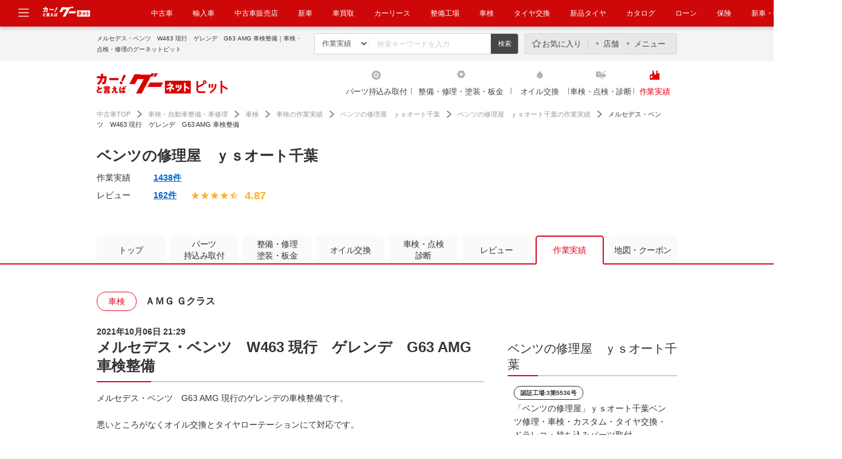

--- FILE ---
content_type: text/html; charset=UTF-8
request_url: https://www.goo-net.com/pit/shop/0128424/blog/381222
body_size: 18683
content:
<!DOCTYPE html>
<html lang="ja">
	<head>
		<meta http-equiv="Content-Type" content="text/html; charset=utf-8" />
		<title>メルセデス・ベンツ　W463 現行　ゲレンデ　G63 AMG 車検整備｜グーネットピット</title>
				<meta name="description" content="メルセデス・ベンツG63AMG現行のゲレンデの車検整備です。悪いところがなくオイル交換とタイヤローテーションにて対応です。エンジンオイルはレベルゲージがないためメーターにて測定します。車検のご案内は" />
						<meta name="keywords" content="ベンツの修理屋　ｙｓオート千葉,車検,点検,オイル交換,エンジンオイル,修理,整備,塗装,コーティング,板金,パーツ取付,持込み取付,作業実績" />
						<meta name="format-detection" content="telephone=no" />
		<meta http-equiv="X-UA-Compatible" content="IE=edge" />
						<link rel="canonical" href="https://www.goo-net.com/pit/shop/0128424/blog/381222" />
						<link rel="amphtml" href="https://www.goo-net.com/pit/amp/shop/0128424/blog/381222" />
											<link type="text/css" rel="stylesheet" href="/pit/assets/css/common/style.css?1768453551" />
			<link type="text/css" rel="stylesheet" href="/pit/assets/css/clearfix.css?1768453551" />
			<link type="text/css" rel="stylesheet" href="/pit/assets/css/slider.css?1768453551" />
			<link type="text/css" rel="stylesheet" href="/pit/assets/css/tooltip.css?1768453551" />
			<link type="text/css" rel="stylesheet" href="/pit/assets/css/slick.css?1768453551" />
							<link type="text/css" rel="stylesheet" href="/pit/assets/css/blog.css?1768453551" />
					<link type="text/css" rel="stylesheet" href="/pit/assets/css/detail.css?1768453551" />
									<!--
			<PageMap>
													<DataObject type="thumbnail">
						<Attribute name="src" value="https://picture1.goo-net.com/shop/012/0128424/S/0128424_20211006212757_300_P_Pit_Blog_06.jpg"/>
						<Attribute name="width" value="120"/>
						<Attribute name="height" value="120>"/>
					</DataObject>
							</PageMap>
			!-->
							<meta name="thumbnail" content="https://picture1.goo-net.com/shop/012/0128424/S/0128424_20211006212757_300_P_Pit_Blog_06.jpg">
				<link rel="shortcut icon" type="image/png" href="/pit/assets/img/favicon.png" />
		<link href="https://plus.google.com/108815772220868670112" rel="publisher" />
		<!--[if IE ]>
		<style>
		#contents .abridgement03,
		#contents .abridgement02 {
		display: block;
		overflow: hidden;
		position: relative;
			height: 40px;
			line-height: 20px;
			margin-bottom: 5px;
		}
		#contents .abridgement03:before,
		#contents .abridgement02:before,
		#contents .abridgement03:after,
		#contents .abridgement02:after {
			position: absolute;
			background: #fff;
		}
		#contents .abridgement03:before,
		#contents .abridgement02:before {
			content: "･･･";
			bottom: 0;
			right: 0;
			width: 19px;
			letter-spacing: -0.1em;
		}
		#contents .abridgement03:after,
		#contents .abridgement02:after {
			content: "";
			width: 100%;
			height: 100%;
		}
		</style>
		<![endif]-->
					<script type="text/javascript" src="/pit/assets/js/jquery-1.10.2.min.js?1768453551"></script>
			<script type="text/javascript" src="/pit/assets/js/jquery-ui-1.10.3.min.js?1768453551"></script>
					<script type="text/javascript" src="/pit/assets/js/jquery.lazyload.js?1768453551"></script>
			<script type="text/javascript" src="/pit/assets/js/site.js?1768453551"></script>
			<script type="text/javascript" src="/pit/assets/js/jquery.easing.1.3.js?1768453551"></script>
			<script type="text/javascript" src="/pit/assets/js/slider.js?1768453551"></script>
			<script type="text/javascript" src="/pit/assets/js/height_line.js?1768453551"></script>
			<script type="text/javascript" src="/pit/assets/js/goopit_common.js?1768453551"></script>
			<script type="text/javascript" src="/pit/assets/js/jquery.cookie.js?1768453551"></script>
			<script type="text/javascript" src="/pit/assets/js/cookie_util.js?1768453551"></script>
			<script type="text/javascript" src="/pit/assets/js/comparelist.js?1768453551"></script>
			<script type="text/javascript" src="/pit/assets/js/jquery.transit.min.js?1768453551"></script>
			<script type="text/javascript" src="/pit/assets/js/slick.min.js?1768453551"></script>
			<script type="text/javascript" src="/pit/assets/js/common/td-event.js?1768453551"></script>
		
							<script type="text/javascript" src="/pit/assets/js/jquery.sticky.js?1768453551"></script>
					<script type="text/javascript" src="/pit/assets/js/blogSearch.js?1768453551"></script>
					<script type="text/javascript" src="/pit/assets/js/accessCount.js?1768453551"></script>
						<script type="text/javascript">
<!--
									var site_prm_and = '';
			var site_prm_qst = '';

			$(function(){
				$('#head_key_word_button').click(function() {
					// 変数初期化
					ret_val = true;

					// 検索条件としてのキーワードは未入力不可
					if($('#head_key_word').val().trim() == "") {
						// エラーメッセージ表示
						alert('キーワードを入力して下さい。');
						// ブランクが入っている可能性があるので念の為初期化する
						$('#head_key_word').val('');
						// Submit停止
						ret_val = false;
					}

					// 戻り値設定
					return ret_val;
				});
				//ボックス要素にリンク設定
				$(".box_link").on("click",function(){
					location.href = $(this).attr('data-url');
				});
				//ボックスリンクホバー時の設定
				$(".box_link").on({
		            'mouseenter':function(){
		                $(this).addClass("active");
		            },
		            'mouseleave':function(){
		                $(this).removeClass("active");
		            }
		        });
			});
//-->
		</script>
			<script type="text/javascript" src="/pit/assets/js/jquery.customSelect.js?1768453551"></script>
		<script type="text/javascript">
			$(function(){
				//セレクトメニューカスタマイズ
				$(".custom_select").customSelect();
			});
		</script>
		<script type="text/javascript">
			//クーポン表示時、予約ボタンの中カテ吹き出しが被るのを防ぐ
			$(function(){
				$('.cassette').each(function(){
					var textMatch = $(this).find('.reservation').find('dd span').text().match('来店予約する|作業予約する');
					if(textMatch){
						$(this).closest('.cassette').find('.coupon_box').css('margin-bottom','55px');
					}
				});
			});
		</script>
								<meta property="og:title" content="メルセデス・ベンツ　W463 現行　ゲレンデ　G63 AMG 車検整備｜グーネットピット" />
		<meta property="og:type" content="article" />
		<meta property="og:description" content="メルセデス・ベンツG63AMG現行のゲレンデの車検整備です。悪いところがなくオイル交換とタイヤローテーションにて対応です。エンジンオイルはレベルゲージがないためメーターにて測定します。車検のご案内は" />
		<meta property="og:url" content="https://www.goo-net.com/pit/shop/0128424/blog/381222" />
		<meta property="og:image" content="https://picture1.goo-net.com/shop/012/0128424/A/0128424_20211006212757_300_P_Pit_Blog_06.jpg" />
		<meta property="og:site_name" content="グーネットピット" />
			<script language="javascript">
var client_id = '0128424';
var area_id = '12';
var address_code = '121011';
var longitude = '140.1467123';
var latitude = '35.5927253';
var plant_type = '0';
var icon_cd_3002 = 1;
var icon_cd_3004 = 1;
var icon_cd_3005 = 1;
var icon_cd_3006 = 1;
var icon_cd_3007 = 1;
var icon_cd_3010 = 1;
var icon_cd_3018 = 1;
var icon_cd_3020 = 1;
var icon_cd_3030 = 1;
var icon_cd_3031 = 1;
var icon_cd_3032 = 1;
var icon_cd_3033 = 0;
var icon_cd_3050 = 1;
var icon_cd_3060 = 0;
var icon_cd_3061 = 0;
var icon_cd_3062 = 0;
var icon_cd_3063 = 1;
var icon_cd_3064 = 1;
var icon_cd_3065 = 1;
var icon_cd_3080 = 1;
var icon_cd_3081 = 1;
var icon_cd_3082 = 1;
var icon_cd_3083 = 1;
var contract_state = 1;
</script>
	                <script type="text/javascript" src="/pit/assets/js/common/ga.js?20210616">                </script>                <!-- Global site tag (gtag.js) - Google Analytics -->                <script async src="https://www.googletagmanager.com/gtag/js?id=G-R8J149LPHG"></script>                <script>                    window.dataLayer = window.dataLayer || [];                    function gtag(){dataLayer.push(arguments);}                    gtag('js', new Date());                gtag('config', 'G-R8J149LPHG', {                        cookie_prefix: 'ga4'                    });                </script>                </head >            
		<body>
		<!-- Google Tag Manager -->
		<script>
			(function(w,d,s,l,i){w[l]=w[l]||[];w[l].push({'gtm.start':new Date().getTime(),event:'gtm.js'});var f=d.getElementsByTagName(s)[0],j=d.createElement(s),dl=l!='dataLayer'?'&l='+l:'';j.async=true;j.src='//www.googletagmanager.com/gtm.js?id='+i+dl;f.parentNode.insertBefore(j,f);})(window,document,'script','dataLayer','GTM-KHQW93');
		</script>
		<noscript>
			<iframe src="//www.googletagmanager.com/ns.html?id=GTM-KHQW93" height="0" width="0" style="display:none;visibility:hidden"></iframe>
		</noscript>
		<!-- End Google Tag Manager -->

		
		
		<div id="fb-root"></div>

		<div id="header" class="common_header">
									<div class="logo_box">
				<a href="javascript:void(0);" class="header_modal_open"><img src="https://img.goo-net.com/goopit/assets/img/share/icon-menu.svg" alt="メニュー"></a>
				<p class="logo_gn_kuruma">
					<img src="https://img.goo-net.com/goopit/assets/img/share/logo_goonet_kuruma.png" width="80" height="25" alt="カーと言えばグーネット">
				</p>
				<nav>
					<ul>
						<li><a target="_blank" href="https://www.goo-net.com/" onclick= "gtag('event', '中古車', {  'event_category': 'gloNaviHeader',  'event_label': 'eventUrl',  'value': 1});send_TDevent('btnToPit');">中古車</a></li>
<li><a target="_blank" href="https://www.gooworld.jp/" onclick= "gtag('event', '輸入車', {  'event_category': 'gloNaviHeader',  'event_label': 'eventUrl',  'value': 1});send_TDevent('btnToPit');">輸入車</a></li>
<li><a target="_blank" href="https://www.goo-net.com/usedcar_shop/" onclick= "gtag('event', '中古車販売店', {  'event_category': 'gloNaviHeader',  'event_label': 'eventUrl',  'value': 1});send_TDevent('btnToPit');">中古車販売店</a></li>
<li><a target="_blank" href="https://www.goo-net.com/newcar/" onclick= "gtag('event', '新車', {  'event_category': 'gloNaviHeader',  'event_label': 'eventUrl',  'value': 1});send_TDevent('btnToPit');">新車</a></li>
<li><a target="_blank" href="https://www.goo-net.com/kaitori/" onclick= "gtag('event', 'クルマ買取', {  'event_category': 'gloNaviHeader',  'event_label': 'eventUrl',  'value': 1});send_TDevent('btnToPit');">車買取</a></li>
<li><a target="_blank" href="https://carlease.goo-net.com/" onclick= "gtag('event', 'カーリース', {  'event_category': 'gloNaviHeader',  'event_label': 'eventUrl',  'value': 1});send_TDevent('btnToPit');">カーリース</a></li>
<li><a href="https://www.goo-net.com/pit/" onclick= "gtag('event', '整備工場', {  'event_category': 'gloNaviHeader',  'event_label': 'eventUrl',  'value': 1});send_TDevent('btnToPit');">整備工場</a></li>
<li><a href="https://www.goo-net.com/pit/inspection/top" onclick= "gtag('event', '車検', {  'event_category': 'gloNaviHeader',  'event_label': 'eventUrl',  'value': 1});send_TDevent('btnToPit');">車検</a></li>
<li><a href="https://www.goo-net.com/pit/fitting/40010/top" onclick= "gtag('event', 'タイヤ交換', {  'event_category': 'gloNaviHeader',  'event_label': 'eventUrl',  'value': 1});send_TDevent('btnToPit');">タイヤ交換</a></li>
<li><a target="_blank" href="https://www.goo-net.com/com/tire/" onclick= "gtag('event', '新品タイヤ', {  'event_category': 'gloNaviHeader',  'event_label': 'eventUrl',  'value': 1});send_TDevent('btnToPit');">新品タイヤ</a></li>
<li><a target="_blank" href="https://www.goo-net.com/catalog/" onclick= "gtag('event', 'クルマカタログ', {  'event_category': 'gloNaviHeader',  'event_label': 'eventUrl',  'value': 1});send_TDevent('btnToPit');">カタログ</a></li>
<li><a target="_blank" href="https://www.goo-net.com/loan/" onclick= "gtag('event', '自動車ローン', {  'event_category': 'gloNaviHeader',  'event_label': 'eventUrl',  'value': 1});send_TDevent('btnToPit');">ローン</a></li>
<li><a target="_blank" href="https://www.goo-net.com/insu/" onclick= "gtag('event', '保険', {  'event_category': 'gloNaviHeader',  'event_label': 'eventUrl',  'value': 1});send_TDevent('btnToPit');">保険</a></li>
<li><a target="_blank" href="https://www.goo-net.com/magazine/" onclick= "gtag('event', '新車・中古車マガジン', {  'event_category': 'gloNaviHeader',  'event_label': 'eventUrl',  'value': 1});send_TDevent('btnToPit');">新車・中古車マガジン</a></li>
					</ul>
				</nav>
			</div>
			<div class="adjust_box"></div>
			<div id="common_modal" class="clearfix">
				<div class="menu_area">
					<ul>
						<li class="icon_genre_01"><a target="_blank" href="https://www.goo-net.com/newcar/" onclick= "gtag('event', '新車', {  'event_category': 'gloNavi',  'event_label': 'eventUrl',  'value': 1});send_TDevent('btnToPit');"><img src="https://img.goo-net.com/goopit/assets/img/share/icon-newcar.png" loading="lazy" alt="新車" /><span>新車</span></a></li>
<li class="icon_genre_02"><a target="_blank" href="https://www.goo-net.com/" onclick= "gtag('event', '中古車', {  'event_category': 'gloNavi',  'event_label': 'eventUrl',  'value': 1});send_TDevent('btnToPit');"><img src="https://img.goo-net.com/goopit/assets/img/share/icon-usedcar.png" loading="lazy" alt="中古車" /><span>中古車</span></a></li>
<li class="icon_genre_03"><a target="_blank" href="https://www.gooworld.jp/" onclick= "gtag('event', '輸入車', {  'event_category': 'gloNavi',  'event_label': 'eventUrl',  'value': 1});send_TDevent('btnToPit');"><img src="https://img.goo-net.com/goopit/assets/img/share/icon-imported.png" loading="lazy" alt="輸入車" /><span>輸入車</span></a></li>
<li class="icon_genre_04"><a target="_blank" href="https://www.goo-net.com/kaitori/" onclick= "gtag('event', 'クルマ買取', {  'event_category': 'gloNavi',  'event_label': 'eventUrl',  'value': 1});send_TDevent('btnToPit');"><img src="https://img.goo-net.com/goopit/assets/img/share/icon-buycar.png" loading="lazy" alt="クルマ買取" /><span>クルマ買取</span></a></li>
<li class="icon_genre_05"><a target="_blank" href="https://carlease.goo-net.com/" onclick= "gtag('event', 'カーリース', {  'event_category': 'gloNavi',  'event_label': 'eventUrl',  'value': 1})";send_TDevent('btnToPit');"><img src="https://img.goo-net.com/goopit/assets/img/share/icon-carlease.png" loading="lazy" alt="カーリース" /><span>カーリース</span></a></li>
<li class="icon_genre_06"><a href="https://www.goo-net.com/pit/fitting/40010/top" onclick= "gtag('event', 'タイヤ交換', {  'event_category': 'gloNavi',  'event_label': 'eventUrl',  'value': 1});send_TDevent('btnToPit');"><img src="https://img.goo-net.com/goopit/assets/img/share/icon-tirerepair.png" loading="lazy" alt="タイヤ交換" /><span>タイヤ交換</span></a></li>
<li class="icon_genre_17"><a href="https://www.goo-net.com/pit/" onclick= "gtag('event', '整備工場', {  'event_category': 'gloNavi',  'event_label': 'eventUrl',  'value': 1});send_TDevent('btnToPit');"><img src="https://img.goo-net.com/goopit/assets/img/share/icon-maintenance.png" loading="lazy" alt="整備工場" /><span>整備工場</span></a></li>
<li class="icon_genre_07"><a href="https://www.goo-net.com/pit/inspection/top" onclick= "gtag('event', '車検', {  'event_category': 'gloNavi',  'event_label': 'eventUrl',  'value': 1});send_TDevent('btnToPit');"><img src="https://img.goo-net.com/goopit/assets/img/share/icon-inspection.png" loading="lazy" alt="車検" /><span>車検</span></a></li>
<li class="icon_genre_08"><a target="_blank" href="https://www.goo-net.com/catalog/" onclick= "gtag('event', 'クルマカタログ', {  'event_category': 'gloNavi',  'event_label': 'eventUrl',  'value': 1});send_TDevent('btnToPit');"><img src="https://img.goo-net.com/goopit/assets/img/share/icon-catalog.png" loading="lazy" alt="クルマカタログ" /><span>クルマカタログ</span></a></li>
<li class="icon_genre_09"><a target="_blank" href="https://www.goo-net.com/loan/" onclick= "gtag('event', '自動車ローン', {  'event_category': 'gloNavi',  'event_label': 'eventUrl',  'value': 1});send_TDevent('btnToPit');"><img src="https://img.goo-net.com/goopit/assets/img/share/icon-loan.png" loading="lazy" alt="自動車ローン" /><span>自動車ローン</span></a></li>
<li class="icon_genre_16"><a target="_blank" href="https://www.goo-net.com/insu/" onclick= "gtag('event', '保険', {  'event_category': 'gloNavi',  'event_label': 'eventUrl',  'value': 1});send_TDevent('btnToPit');"><img src="https://img.goo-net.com/goopit/assets/img/share/icon_insurance.png" loading="lazy" alt="保険" /><span>保険</span></a></li>
<li class="icon_genre_11"><a target="_blank" href="https://www.goo-net.com/car_review/" onclick= "gtag('event', 'レビュー', {  'event_category': 'gloNavi',  'event_label': 'eventUrl',  'value': 1});send_TDevent('btnToPit');"><img src="https://img.goo-net.com/goopit/assets/img/share/icon-review.png" loading="lazy" alt="レビュー" /><span>レビュー</span></a></li>
<li class="icon_genre_12"><a target="_blank" href="https://www.goo-net.com/market/" onclick= "gtag('event', '価格相場', {  'event_category': 'gloNavi',  'event_label': 'eventUrl',  'value': 1});send_TDevent('btnToPit');"><img src="https://img.goo-net.com/goopit/assets/img/share/icon-marketprice.png" loading="lazy" alt="価格相場" /><span>価格相場</span></a></li>
<li class="icon_genre_13"><a target="_blank" href="https://www.goo-net.com/carlife/drivingschool/" onclick= "gtag('event', '教習所', {  'event_category': 'gloNavi',  'event_label': 'eventUrl',  'value': 1});send_TDevent('btnToPit');"><img src="https://img.goo-net.com/goopit/assets/img/share/icon-school.png" loading="lazy" alt="教習所" /><span>教習所</span></a></li>
<li class="icon_genre_14"><a target="_blank" href="https://www.goo-net.com/knowledge/" onclick= "gtag('event', '用語集', {  'event_category': 'gloNavi',  'event_label': 'eventUrl',  'value': 1});send_TDevent('btnToPit');"><img src="https://img.goo-net.com/goopit/assets/img/share/icon-dictionary.png" loading="lazy" alt="用語集" /><span>用語集</span></a></li>
					</ul>
				</div>
			</div>
			<div class="header_main">
				<div class="inner">
					<div class="search_area">
						<h1>メルセデス・ベンツ　W463 現行　ゲレンデ　G63 AMG 車検整備｜車検・点検・修理のグーネットピット</h1>
						<ul class="search_box">
							<form action="/pit/fsearch" method="get">
								<li>
									<select name="sort" id="sort" size="1">
										<option value="blog">作業実績</option>
										<option value="review">レビュー</option>
										<option value="shop">整備工場</option>
									</select>
								</li>
								<li><input type="text" id="head_key_word" class="text_area" name="head_key_word" placeholder="検索キーワードを入力"></li>
								<li class="mr0"><input type="submit" class="search_submit" id="head_key_word_button" value="検索" title="検索"></li>
															</form>
						</ul>
												<div class="menu_box">
							<ul>
								<li class="favorite"><a href="https://www.goo-net.com/pit/comparelist">お気に入り</a></li><!--
								--><li class="shop"><a href="https://www.goo-net.com/pit/comparelist/shop">店舗</a></li><!--
								--><li class="menu"><a href="https://www.goo-net.com/pit/comparelist/menu">メニュー</a></li>
							</ul>
						</div>
											</div>
				</div>
			</div>
			<div class="header_nav">
				<div class="inner clearfix">
									<div class="logo_area">
						<a href="/pit/shutoken/top" onmousedown="gtag('event', 'Click_Breadcrumb', {  'event_category': 'goopit_logo',  'event_label': 'eventUrl',  'value': 1});">
							<img width="217" height="34" src="https://img.goo-net.com/goopit/assets/img/share/logo_header_new.png" alt="グーネットピット">
						</a>
					</div>
					<div class="region_area">
										</div>
									<ul class="navi_area">
																								<li class="fitting">
																	<a  href="/pit/fitting/shutoken" onmousedown="gtag('event', 'Click_Gnav', {  'event_category': 'fitting',  'event_label': 'eventUrl',  'value': 1});">
																													パーツ持込み取付
																			</a>
							</li>
																														<li class="repair">
																	<a  href="/pit/repair/shutoken" onmousedown="gtag('event', 'Click_Gnav', {  'event_category': 'repair',  'event_label': 'eventUrl',  'value': 1});">
																													整備・修理・塗装・板金
																			</a>
							</li>
																														<li class="oil">
																	<a  href="/pit/oil/shutoken" onmousedown="gtag('event', 'Click_Gnav', {  'event_category': 'oil',  'event_label': 'eventUrl',  'value': 1});">
																													オイル交換
																			</a>
							</li>
																														<li class="inspection">
																	<a  href="/pit/inspection/shutoken" onmousedown="gtag('event', 'Click_Gnav', {  'event_category': 'inspection',  'event_label': 'eventUrl',  'value': 1});">
																													車検・点検・診断																			</a>
							</li>
																														<li class="blog results">
																	<a  href="/pit/blog/top" onmousedown="gtag('event', 'Click_Gnav', {  'event_category': 'results',  'event_label': 'eventUrl',  'value': 1});">
																													作業実績
																			</a>
							</li>
																</ul>
				</div>
			</div>
					</div><!-- / #header -->

		<div id="contents">
			<div class="inner">

					<div class="inner_renewal">
<div id="topic_path" class="new">
	<script type="application/ld+json">
		{
			"@context": "http://schema.org",
			"@type": "BreadcrumbList",
			"itemListElement":
			[
				{
					"@type": "ListItem",
					"position": 1,
					"item":
					{
						"@id": "https://www.goo-net.com/",
						"name": "中古車TOP"
					}
				},
				{
					"@type": "ListItem",
					"position": 2,
					"item":
					{
						"@id": "https://www.goo-net.com/pit/",
						"name": "車検・自動車整備・車修理"
					}
				},
				{
					"@type": "ListItem",
					"position": 3,
					"item":
					{
						"@id": "https://www.goo-net.com/pit/inspection/10010/top",
						"name": "車検"
					}
				},
				{
					"@type": "ListItem",
					"position": 4,
					"item":
					{
						"@id": "https://www.goo-net.com/pit/blog/list?selectCategory[]=10_10&amp;p=1",
						"name": "車検の作業実績"
					}
				},
				{
					"@type": "ListItem",
					"position": 5,
					"item":
					{
						"@id": "https://www.goo-net.com/pit/shop/0128424/top",
						"name": "ベンツの修理屋　ｙｓオート千葉"
					}
				},
				{
					"@type": "ListItem",
					"position": 6,
					"item":
					{
						"@id": "https://www.goo-net.com/pit/shop/0128424/blog?p=1",
						"name": "ベンツの修理屋　ｙｓオート千葉の作業実績"
					}
				},
				{
					"@type": "ListItem",
					"position": 7,
					"item":
					{
						"@id": "",
						"name": "メルセデス・ベンツ　W463 現行　ゲレンデ　G63 AMG 車検整備"
					}
				}
			]
		}
	</script>
	<p class="breadcrumb_count">
	<a href="https://www.goo-net.com/" onmousedown="gtag('event', 'Click_Breadcrumb', {'event_category': 'header_1', 'event_label': 'eventUrl', 'value': 1});" class="top">中古車TOP</a>
			<a href="https://www.goo-net.com/pit/" onmousedown="gtag('event', 'Click_Breadcrumb', {'event_category': 'header_2', 'event_label': 'eventUrl', 'value': 1});" class="second">車検・自動車整備・車修理</a>
																					<a href="https://www.goo-net.com/pit/inspection/10010/top"  onmousedown="gtag('event', 'Click_Breadcrumb', {'event_category': 'header_3', 'event_label': 'eventUrl', 'value': 1});" class="third clear">車検</a>
																									<a href="https://www.goo-net.com/pit/blog/list?selectCategory[]=10_10&amp;p=1"  onmousedown="gtag('event', 'Click_Breadcrumb', {'event_category': 'header_4', 'event_label': 'eventUrl', 'value': 1});" class="fourth">車検の作業実績</a>
																									<a href="https://www.goo-net.com/pit/shop/0128424/top"  onmousedown="gtag('event', 'Click_Breadcrumb', {'event_category': 'header_5', 'event_label': 'eventUrl', 'value': 1});" class="fifth">ベンツの修理屋　ｙｓオート千葉</a>
																									<a href="https://www.goo-net.com/pit/shop/0128424/blog?p=1"  onmousedown="gtag('event', 'Click_Breadcrumb', {'event_category': 'header_6', 'event_label': 'eventUrl', 'value': 1});" class="sixth">ベンツの修理屋　ｙｓオート千葉の作業実績</a>
													<span>メルセデス・ベンツ　W463 現行　ゲレンデ　G63 AMG 車検整備</span>
			</p>

<script type="text/javascript">
	jQuery('document').ready(function(){
		var breadcrumb_count = $('.breadcrumb_count');
		if (breadcrumb_count.length == 2) {
			var child_tag = breadcrumb_count[1].children;
			for (var i = 0, l = child_tag.length; i < l; i++) {
				var ga = jQuery(child_tag[i]).attr('onmousedown');
				if(ga != undefined && ga != '')
				{
					jQuery(child_tag[i]).attr('onmousedown', ga.replace('header_', 'footer_'));
				}
			}
		}
	});
</script></div>
<script type="text/javascript" src="/pit/assets/js/common/common_utils.js"></script>
	<script type="text/javascript" src="/pit/assets/js/spread_reservation_calendar.js?1768453551"></script>
	<script type="text/javascript" src="/pit/assets/js/spread_reservation_calendar_fx.js?1768453551"></script>
<div class="content_header">
		<h2 class="blog_ttl renewal">
					ベンツの修理屋　ｙｓオート千葉			</h2>
		<section class="mb30">
		<div class="wrapper">
			<div class="main">
									<div class="evaluation_area">
				<dl class="performance_box">
					<dt>作業実績</dt>
											<dd>
							<a href="https://www.goo-net.com/pit/shop/0128424/blog?p=1">
								1438件
							</a>
						</dd>
									</dl>
			<dl class="review_box">
				<dt>レビュー</dt>
				<dd>
					<ul>
						<li class="review_num">
															<a href="https://www.goo-net.com/pit/shop/0128424/review?p=1">
									162件
								</a>
													</li>
					<li class="icon_star"><img width="14" height="14"alt="★"src="https://img.goo-net.com/goopit/assets/img/detail/icon_star_01.png"></li><li class="icon_star"><img width="14" height="14"alt="★"src="https://img.goo-net.com/goopit/assets/img/detail/icon_star_01.png"></li><li class="icon_star"><img width="14" height="14"alt="★"src="https://img.goo-net.com/goopit/assets/img/detail/icon_star_01.png"></li><li class="icon_star"><img width="14" height="14"alt="★"src="https://img.goo-net.com/goopit/assets/img/detail/icon_star_01.png"></li><li class="icon_star"><img width="14" height="14"alt="★"src="https://img.goo-net.com/goopit/assets/img/detail/icon_star_02.png"></li>					<li class="score_li">
						<span class="score" >
							4.87						</span>
					</li>

					</ul>
				</dd>
			</dl>
						
						</div>
			
					</div>
	</section>
</div>

<div class="content_main">
	<div class="sticky_area">
		<ul class="clearfix">
			<li class=''>
				<a href="https://www.goo-net.com/pit/shop/0128424/top">トップ</a>
			</li>
												<li>
						<a class="multiline" href="https://www.goo-net.com/pit/shop/0128424/fitting">パーツ<br/>持込み取付</a>
													<div class="pulldown_box">
								<ul>
																			<li>
																																																								<a href="https://www.goo-net.com/pit/shop/0128424/fitting#4090">
												<span>ライト・<br>ウィンカー類交換</span>
											</a>
										</li>
																			<li>
																																																								<a href="https://www.goo-net.com/pit/shop/0128424/fitting#4010">
												<span>ホイール・タイヤ交換</span>
											</a>
										</li>
																			<li>
																																																								<a href="https://www.goo-net.com/pit/shop/0128424/fitting#40120">
												<span>カーナビ・<br>ETC・ドラレコ取付</span>
											</a>
										</li>
																			<li>
																																																								<a href="https://www.goo-net.com/pit/shop/0128424/fitting#40140">
												<span>内装品取付</span>
											</a>
										</li>
																			<li>
																																																								<a href="https://www.goo-net.com/pit/shop/0128424/fitting#40130">
												<span>その他電装系取付</span>
											</a>
										</li>
																			<li>
																																																								<a href="https://www.goo-net.com/pit/shop/0128424/fitting#4080">
												<span>エンジン関連パーツ交換</span>
											</a>
										</li>
																			<li>
																																																								<a href="https://www.goo-net.com/pit/shop/0128424/fitting#4070">
												<span>吸排気系パーツ取付</span>
											</a>
										</li>
																			<li>
																																																								<a href="https://www.goo-net.com/pit/shop/0128424/fitting#4050">
												<span>サスペンション・<br>足回りパーツ取付</span>
											</a>
										</li>
																	</ul>
							</div>
											</li>
																						<li>
						<a class="multiline" href="https://www.goo-net.com/pit/shop/0128424/repair">整備・修理<br>塗装・板金</a>
													<div class="pulldown_box">
								<ul>
																			<li>
																																																								<a href="https://www.goo-net.com/pit/shop/0128424/repair#3030">
												<span>メンテナンス・日常点検</span>
											</a>
										</li>
																			<li>
																																																								<a href="https://www.goo-net.com/pit/shop/0128424/repair#30150">
												<span>電装系修理</span>
											</a>
										</li>
																			<li>
																																																								<a href="https://www.goo-net.com/pit/shop/0128424/repair#30120">
												<span>ライト・ウィンカー類<br>修理・整備</span>
											</a>
										</li>
																			<li>
																																																								<a href="https://www.goo-net.com/pit/shop/0128424/repair#3050">
												<span>塗装</span>
											</a>
										</li>
																			<li>
																																																								<a href="https://www.goo-net.com/pit/shop/0128424/repair#30110">
												<span>エンジン関連修理・整備</span>
											</a>
										</li>
																			<li>
																																																								<a href="https://www.goo-net.com/pit/shop/0128424/repair#3010">
												<span>キズ・へこみ直し</span>
											</a>
										</li>
																			<li>
																																																								<a href="https://www.goo-net.com/pit/shop/0128424/repair#3080">
												<span>サスペンション・<br>足回り修理・整備</span>
											</a>
										</li>
																	</ul>
							</div>
											</li>
																								<li>
						<a href="https://www.goo-net.com/pit/shop/0128424/oil">オイル交換</a>
													<div class="pulldown_box">
								<ul>
																			<li>
																																																								<a href="https://www.goo-net.com/pit/shop/0128424/oil#2020">
												<span>ガソリン車用<br>(オイル交換)</span>
											</a>
										</li>
																	</ul>
							</div>
											</li>
																								<li>
						<a class="multiline" href="https://www.goo-net.com/pit/shop/0128424/inspection">車検・点検<br>診断</a>
													<div class="pulldown_box">
								<ul>
																			<li>
																						<a href="https://www.goo-net.com/pit/shop/0128424/inspection#1010">
												<span>車検</span>
											</a>
										</li>
																			<li>
																						<a href="https://www.goo-net.com/pit/shop/0128424/inspection#1030">
												<span>法定点検</span>
											</a>
										</li>
																	</ul>
							</div>
											</li>
										<li class="">
				<a href="https://www.goo-net.com/pit/shop/0128424/review?p=1">レビュー</a>
			</li>
															<li class="active">
					<a href="https://www.goo-net.com/pit/shop/0128424/blog?p=1">作業実績</a>				</li>
						<li class="mr0 ">
				<a href="https://www.goo-net.com/pit/shop/0128424/map" rel="nofollow">地図・クーポン</a>
			</li>
		</ul>
	</div>
					<input type="hidden" id="calendar_shop_id" name="shop_id" value="0128424" />
		<input type="hidden" name="reserve_site_id" id="reserve_site_id" value="8">
		<input type="hidden" name="reserve_sub_id" id="reserve_sub_id" value="14">
		<input type="hidden" name="reserve_login_url" id="reserve_login_url" value="https://www.goo-reserve.com/login">
						<style>
	.blog_label{
	height:28px;
	padding-left: 10px;
	padding-right: 10px;
	display:inline-block;
	font-size:16px;
	text-align:center;
	font-weight:bold;
	margin-bottom:10px;
	border-radius: 5px;
	}
	.blog_label_category{
	background:#FA2611;
	color:#fFFFff;
	}
	.blog_label_date{
	background:#47A7EA;
	color:#fFFFff;
	}
</style>
<script type="application/ld+json">{
    "@context": "https://schema.org",
    "@type": "Article",
    "headline": "メルセデス・ベンツ　W463 現行　ゲレンデ　G63 AMG 車検整備",
    "image": [
        {
            "@type": "ImageObject",
            "url": "https://picture1.goo-net.com/shop/012/0128424/M/0128424_20211006212757_300_P_Pit_Blog_06.jpg",
            "height": "480",
            "width": "640"
        },
        {
            "@type": "ImageObject",
            "url": "https://picture1.goo-net.com/shop/012/0128424/M/0128424_20211006212731_523_P_Pit_Blog_01.jpg",
            "height": "480",
            "width": "640"
        },
        {
            "@type": "ImageObject",
            "url": "https://picture1.goo-net.com/shop/012/0128424/M/0128424_20211006212732_810_P_Pit_Blog_01.jpg",
            "height": "480",
            "width": "640"
        },
        {
            "@type": "ImageObject",
            "url": "https://picture1.goo-net.com/shop/012/0128424/M/0128424_20211006215145_930_P_Pit_Blog_07.jpg",
            "height": "480",
            "width": "640"
        },
        {
            "@type": "ImageObject",
            "url": "https://picture1.goo-net.com/shop/012/0128424/M/0128424_20211006212732_379_P_Pit_Blog_01.jpg",
            "height": "480",
            "width": "640"
        },
        {
            "@type": "ImageObject",
            "url": "https://picture1.goo-net.com/shop/012/0128424/M/0128424_20211006212732_589_P_Pit_Blog_01.jpg",
            "height": "480",
            "width": "640"
        },
        {
            "@type": "ImageObject",
            "url": "https://picture1.goo-net.com/shop/012/0128424/M/0128424_20211006212730_430_P_Pit_Blog_01.jpg",
            "height": "480",
            "width": "640"
        }
    ],
    "author": [
        {
            "@type": "Organization",
            "name": "ベンツの修理屋　ｙｓオート千葉",
            "url": "https://www.goo-net.com/pit/shop/0128424/top"
        }
    ],
    "publisher": {
        "@type": "Organization",
        "name": "ベンツの修理屋　ｙｓオート千葉",
        "url": "https://www.goo-net.com/pit/shop/0128424/top",
        "logo": {
            "@type": "ImageObject",
            "url": "https://img.goo-net.com/goopit/assets/img/share/logo_header_new.png",
            "height": "24",
            "width": "105"
        }
    },
    "datePublished": "2021-10-06T21:29:08+09:00",
    "dateModified": "2021-10-07T08:12:41+09:00"
}</script>
<div class="main_area">
	<div class="main">
		<section class="mb20 heightLine-01" style="height: 34px;">
			<ul class="detail_box">
								<li class="category">
					車検				</li>
												<li class="car"><em>
										ＡＭＧ Ｇクラス					</em>
				</li>
															</ul>
		</section>
		<h3 class="renewal"><span class="heightLine-02">2021年10月06日 21:29</span>メルセデス・ベンツ　W463 現行　ゲレンデ　G63 AMG 車検整備</h3>
		<!--作業実績詳細画面-->
		<section>
															<p class="lead">メルセデス・ベンツ　G63 AMG 現行のゲレンデの車検整備です。<br />
<br />
悪いところがなくオイル交換とタイヤローテーションにて対応です。<br />
<br />
エンジンオイルはレベルゲージがないためメーターにて測定します。<br />
<br />
タイヤは22インチで前の型より2インチアップです。</p>
																																	<p>
							<img class="" data-original="https://picture1.goo-net.com/shop/012/0128424/M/0128424_20211006212757_300_P_Pit_Blog_06.jpg" alt="メルセデス・ベンツ　W463 現行　ゲレンデ　G63 AMG 車検整備" src="https://picture1.goo-net.com/shop/012/0128424/M/0128424_20211006212757_300_P_Pit_Blog_06.jpg" style="width: 100%;"  onerror="this.src='https://img.goo-net.com/goopit/assets/img/nophoto_big.gif'" style="display: inline;"/>
																												</p>
																																						<p>
							<img class="lazy" data-original="https://picture1.goo-net.com/shop/012/0128424/M/0128424_20211006212731_523_P_Pit_Blog_01.jpg" alt="メルセデス・ベンツ　W463 現行　ゲレンデ　G63 AMG 車検整備" src="https://picture1.goo-net.com/shop/012/0128424/M/0128424_20211006212731_523_P_Pit_Blog_01.jpg" style="width: 100%;"  onerror="this.src='https://img.goo-net.com/goopit/assets/img/nophoto_big.gif'" style="display: inline;"/>
													</p>
																																						<p>
							<img class="lazy" data-original="https://picture1.goo-net.com/shop/012/0128424/M/0128424_20211006212732_810_P_Pit_Blog_01.jpg" alt="メルセデス・ベンツ　W463 現行　ゲレンデ　G63 AMG 車検整備" src="https://picture1.goo-net.com/shop/012/0128424/M/0128424_20211006212732_810_P_Pit_Blog_01.jpg" style="width: 100%;"  onerror="this.src='https://img.goo-net.com/goopit/assets/img/nophoto_big.gif'" style="display: inline;"/>
													</p>
																																						<p>
							<img class="lazy" data-original="https://picture1.goo-net.com/shop/012/0128424/M/0128424_20211006215145_930_P_Pit_Blog_07.jpg" alt="メルセデス・ベンツ　W463 現行　ゲレンデ　G63 AMG 車検整備" src="https://picture1.goo-net.com/shop/012/0128424/M/0128424_20211006215145_930_P_Pit_Blog_07.jpg" style="width: 100%;"  onerror="this.src='https://img.goo-net.com/goopit/assets/img/nophoto_big.gif'" style="display: inline;"/>
													</p>
																																						<p>
							<img class="lazy" data-original="https://picture1.goo-net.com/shop/012/0128424/M/0128424_20211006212732_379_P_Pit_Blog_01.jpg" alt="メルセデス・ベンツ　W463 現行　ゲレンデ　G63 AMG 車検整備" src="https://picture1.goo-net.com/shop/012/0128424/M/0128424_20211006212732_379_P_Pit_Blog_01.jpg" style="width: 100%;"  onerror="this.src='https://img.goo-net.com/goopit/assets/img/nophoto_big.gif'" style="display: inline;"/>
													</p>
																																						<p>
							<img class="lazy" data-original="https://picture1.goo-net.com/shop/012/0128424/M/0128424_20211006212732_589_P_Pit_Blog_01.jpg" alt="メルセデス・ベンツ　W463 現行　ゲレンデ　G63 AMG 車検整備" src="https://picture1.goo-net.com/shop/012/0128424/M/0128424_20211006212732_589_P_Pit_Blog_01.jpg" style="width: 100%;"  onerror="this.src='https://img.goo-net.com/goopit/assets/img/nophoto_big.gif'" style="display: inline;"/>
													</p>
																																						<p>
							<img class="lazy" data-original="https://picture1.goo-net.com/shop/012/0128424/M/0128424_20211006212730_430_P_Pit_Blog_01.jpg" alt="メルセデス・ベンツ　W463 現行　ゲレンデ　G63 AMG 車検整備" src="https://picture1.goo-net.com/shop/012/0128424/M/0128424_20211006212730_430_P_Pit_Blog_01.jpg" style="width: 100%;"  onerror="this.src='https://img.goo-net.com/goopit/assets/img/nophoto_big.gif'" style="display: inline;"/>
													</p>
																					<p class="lead">ご入庫ありがとうございました。<br />
<br />
ｙｓオート千葉ではメルセデス・ベンツのCクラス、W205を中心にアンビエントライトキットの取付をスタートいたしました！！<br />
アンビエントライトが暗い！<br />
前期型を64色化したい！<br />
<br />
純正エアベントがダサい！<br />
<br />
そんな悩みを解消する、ハイエンドアンビエントライトシステムの取扱いを開始しました！<br />
<br />
取り付けもメルセデス・ベンツディラー出身の整備士のならではのノウハウで、確実にお取りつけいたします！<br />
<br />
詳しくは、YSオート公式サイトにて！<br />
<br />
<a rel="nofollow" href="https://ysauto-chiba.com/2021/02/27916/" target="_blank">https://ysauto-chiba.com/2021/02/27916/</a><br />
<br />
<br />
<br />
ysオート千葉では国産、輸入車問わずタイヤ交換や車の修理、車検も行っています。<br />
メルセデス・ベンツディーラー出身の国家２級整備士が担当するので安心です。<br />
<br />
タイヤ交換の詳細は&rarr; <a rel="nofollow" href="https://ysauto-chiba.com/exchange/" target="_blank">https://ysauto-chiba.com/exchange/</a> <br />
<br />
車検のご案内は&rarr; <a rel="nofollow" href="https://ysauto-chiba.com/repair/" target="_blank">https://ysauto-chiba.com/repair/</a></p>
									</section>
				<h3 class="renewal">対象車両情報</h3>
		<section>
			<table width="100%">
				<colgroup>
					<col width="25%">
					<col width="25%">
					<col width="25%">
					<col width="25%">
				</colgroup>
																																																																																																																																																																																	<tr><th>メーカー・ブランド</th><td>ＡＭＧ</td><th>車種</th><td>Ｇクラス</td></tr><tr></tr>							</table>
		</section>
				        				<section>
			<div class="sharebox">
				<p class="sharebox_ttl">参考になったらイイね！とシェア！</p>
				<ul class="sharebox_list">
					<li class="sharebox_item">
						<div class="sharebox_btn original">
							<a><span>イイね！<em id="how_nice_cnt">0</em></span></a>
						</div>
					</li>
					<li class="sharebox_item">
						<div class="sharebox_btn twitter">
							<a rel="nofollow" target="_blank" href="https://twitter.com/intent/tweet?url=https://www.goo-net.com/pit/shop/0128424/blog/381222&text=メルセデス・ベンツ　W463 現行　ゲレンデ　G63 AMG 車検整備｜グーネットピット"><span>シェア</span></a>
						</div>
					</li>
					<li class="sharebox_item">
						<div class="sharebox_btn facebook">
							<a rel="nofollow" target="_blank" href="https://www.facebook.com/sharer/sharer.php?u=https://www.goo-net.com/pit/shop/0128424/blog/381222"><span>シェア</span></a>
						</div>
					</li>
				</ul>
			</div>
		</section>
				<h3 class="renewal">店舗情報</h3>
		<section class="shop_info_sec">
			<dl class="shop_name">
				<dt>ベンツの修理屋　ｙｓオート千葉</dt>
								<dd>
										<span class="admit_num">認証工場:3第5536号</span>
									</dd>
							</dl>
			<p class="shop_comment">「ベンツの修理屋」ｙｓオート千葉ベンツ修理・車検・カスタム・タイヤ交換・ドラレコ・持ち込みパーツ取付</p>
			<div class="results_review">
				<dl>
					<dt>作業実績：</dt>
										<dd>
						<a href="https://www.goo-net.com/pit/shop/0128424/blog?p=1">
							1438件
						</a>
					</dd>
									</dl>
				<dl class="review_detail">
					<dt>レビュー：</dt>
					<dd>
											<a href="https://www.goo-net.com/pit/shop/0128424/review?p=1">
							162件
						</a>
											<ul>
							<li class="icon_star"><img width="14" height="14"alt="★"src="https://img.goo-net.com/goopit/assets/img/detail/icon_star_01.png"></li><li class="icon_star"><img width="14" height="14"alt="★"src="https://img.goo-net.com/goopit/assets/img/detail/icon_star_01.png"></li><li class="icon_star"><img width="14" height="14"alt="★"src="https://img.goo-net.com/goopit/assets/img/detail/icon_star_01.png"></li><li class="icon_star"><img width="14" height="14"alt="★"src="https://img.goo-net.com/goopit/assets/img/detail/icon_star_01.png"></li><li class="icon_star"><img width="14" height="14"alt="★"src="https://img.goo-net.com/goopit/assets/img/detail/icon_star_02.png"></li>							<li class="score_li">
								<span class="score" >
								4.87								</span>
							</li>
						</ul>
					</dd>
				</dl>
			</div>
			<div class="shop_access">
				<dl>
					<dt><span>営業時間</span></dt>
					<dd>
																				10:00～19:00						
						
											</dd>
				</dl>
				<dl>
					<dt><span>定休日</span></dt>
					<dd>						不定休　「ベンツの修理屋」　ｙｓオート　千葉です。整備士４人がメルセデスベンツ品川出身です。					</dd>
				</dl>
				<dl>
					<dt><span>住所</span></dt>
					<dd>
						〒260-0807 千葉県千葉市中央区松ケ丘町２７－５					</dd>
				</dl>
				<dl>
					<dt><span>アクセス</span></dt>
					<dd>国道１６号線、大網街道が交わる交差点の角です。松ケ丘インターから１分、千葉東インターから３分です。</dd>
				</dl>
				<dl>
					<dt><span>1級整備士</span></dt>
					<dd>
						-					</dd>
				</dl>
				<dl>
					<dt><span>2級整備士</span></dt>
					<dd>
						2人					</dd>
				</dl>
				<dl>
					<dt><span>創業年</span></dt>
					<dd>
						平成 30(2018)年					</dd>
				</dl>
			</div>
			<ul class="btn_box">
								<li class="tel">
															<dl>
						<dt><span>無料電話</span>お気軽にお電話下さい!</dt>
												<dd>0078-6057-4309</dd>
											</dl>
				</li>
												<li class="contact">
					<form action="https://www.goo-net.com/pit/contact" id="to_contact" method="POST">
						<input type="hidden" id="contact_sub" name="client_id" value="0128424">
												<input type="hidden" name="category" value="">
						<input type="hidden" name="site" value="">
												<img src="https://img.goo-net.com/goopit/assets/img/detail/btn_main-contact.png" width="292" height="45" alt="無料でお問合せ・お見積り" onmousedown="send_TDevent('blog_btnMovetoEstform',value1()); gtag('event', 'Click_Inquiry_Upper', {'event_category': '0128424', 'event_label': 'eventUrl', 'value': 1});">
					</form>
				</li>
			</ul>
		</section>
			</div>
	<div class="aside">
		<section class="mb30 heightLine-01"></section>
		<section class="mb0 heightLine-02"></section>
		<h3 class="renewal" class="ajast_h3">ベンツの修理屋　ｙｓオート千葉</h3>
		<section>
						<h4 class="renewal">
								<em>認証工場:3第5536号</em>
							</h4>
						<section>
				<p class="lead">「ベンツの修理屋」ｙｓオート千葉ベンツ修理・車検・カスタム・タイヤ交換・ドラレコ・持ち込みパーツ取付</p>
				<div class="detail_box blog_shop_info">
					<dl>
												<dt>レビュー</dt>
						<dd class="review">
							<ul>
								 <li><img alt="★"src="https://img.goo-net.com/goopit/assets/mobile/img/review/B/icon_star01.png"></li> <li><img alt="★"src="https://img.goo-net.com/goopit/assets/mobile/img/review/B/icon_star01.png"></li> <li><img alt="★"src="https://img.goo-net.com/goopit/assets/mobile/img/review/B/icon_star01.png"></li> <li><img alt="★"src="https://img.goo-net.com/goopit/assets/mobile/img/review/B/icon_star01.png"></li> <li><img alt="★"src="https://img.goo-net.com/goopit/assets/mobile/img/review/B/icon_star02.png"></li>								<li>
									<span class="score" >
										<!--
											-->4.87<!--
											-->
									</span>
								</li>
							</ul>
						</dd>
					</dl>
					<dl>
						<dt>作業実績</dt>
						<dd>							<a href="https://www.goo-net.com/pit/shop/0128424/blog?p=1">
							<span>1438</span>件
							</a>
						</dd>
																	</dl>
					<dl>
						<dt>営業時間</dt>
						<dd class="day_wrap">
																					<table class="day" width="100%">
								<colgroup>
									<col width="10">
									<col width="35%">
									<col width="*">
								</colgroup>
																<tr>
									<th></th>
									<td>
										10:00～19:00									</td>
								</tr>
																															</table>
						</dd>
					</dl>
					<dl>
						<dt>定休日</dt>
						<dd>																																																												<br>
																																															不定休　「ベンツの修理屋」　ｙｓオート　千葉です。整備士４人がメルセデスベンツ品川出身です。						</dd>
					</dl>
					<dl>
						<dt>住所</dt>
						<dd>〒260-0807<br>千葉県千葉市中央区松ケ丘町２７－５</dd>
					</dl>
				</div>
								<dl class="tel_box">
										<dt><span>無料電話</span></dt>
																							<dd>
							0078-6057-4309							</dd>
															</dl>
								<div class="company_btn">
					<ul class="btn_box">
																		<li class="contact">
							<form action="https://www.goo-net.com/pit/contact" id="to_contact" method="POST">
								<input type="hidden" id="contact_sub" name="client_id" value="0128424">
																<input type="hidden" name="category" value="">
								<input type="hidden" name="site" value="">
																<img src="https://img.goo-net.com/goopit/assets/img/detail/btn_aside-contact.png" width="258" height="40" alt="無料でお問合せ・お見積り" onmousedown="send_TDevent('blog_btnMovetoEstform',value1()); gtag('event', 'Click_Inquiry_Upper', {'event_category': '0128424', 'event_label': 'eventUrl', 'value': 1});">
							</form>
						</li>
												<li class="map">
							<a href="https://www.goo-net.com/pit/shop/0128424/map" rel="nofollow">
							<img src="https://img.goo-net.com/goopit/assets/img/detail/btn_aside-map.png" width="258" height="40" alt="地図を見る">
							</a>
						</li>
					</ul>
				</div>
			</section>
		</section>
				<h3 class="renewal">この店舗の新着作業実績</h3>
		<section>
			<ul class="performance_area">
																						<li>
					<a href="https://www.goo-net.com/pit/shop/0128424/blog/930617" >
						<dl>
							<dt>
								<img class="lazy" data-original="https://picture1.goo-net.com/shop/012/0128424/M/0128424_20241129144133_327_P_Pit_Blog_01.jpg" src="https://picture1.goo-net.com/shop/012/0128424/M/0128424_20241129144133_327_P_Pit_Blog_01.jpg" alt="新着の作業実績" width="100%" onerror="this.src='https://img.goo-net.com/goopit/assets/img/nophoto_big.gif'" style="display: inline;">
							</dt>
							<dd style="height: 62px;">
								<p><span class="abridgement">板金・外装補修</span>
									<em class="abridgement02">
									『ベンツの修理屋』Ｒ129　ＳＬ　オープン不良修理　油圧シリンダーオーバーホール</em>
								</p>
															</dd>
						</dl>
					</a>
				</li>
																		<li>
					<a href="https://www.goo-net.com/pit/shop/0128424/blog/741527" >
						<dl>
							<dt>
								<img class="lazy" data-original="https://picture1.goo-net.com/shop/012/0128424/M/0128424_20240703214326_160_P_Pit_Blog_01.jpg" src="https://picture1.goo-net.com/shop/012/0128424/M/0128424_20240703214326_160_P_Pit_Blog_01.jpg" alt="新着の作業実績" width="100%" onerror="this.src='https://img.goo-net.com/goopit/assets/img/nophoto_big.gif'" style="display: inline;">
							</dt>
							<dd style="height: 62px;">
								<p><span class="abridgement">エンジン関連修理・整備</span>
									<em class="abridgement02">
									『ベンツの修理屋』ysオート千葉　マセラティ　ギブリ　エンジンかからない　メインヒューズボックス交換　</em>
								</p>
															</dd>
						</dl>
					</a>
				</li>
																		<li>
					<a href="https://www.goo-net.com/pit/shop/0128424/blog/734631" >
						<dl>
							<dt>
								<img class="lazy" data-original="https://picture1.goo-net.com/shop/012/0128424/M/0128424_20240627205202_706_P_Pit_Blog_01.jpg" src="https://picture1.goo-net.com/shop/012/0128424/M/0128424_20240627205202_706_P_Pit_Blog_01.jpg" alt="新着の作業実績" width="100%" onerror="this.src='https://img.goo-net.com/goopit/assets/img/nophoto_big.gif'" style="display: inline;">
							</dt>
							<dd style="height: 62px;">
								<p><span class="abridgement">ホイール・タイヤ交換</span>
									<em class="abridgement02">
									『ベンツの修理屋』ysオート千葉　フェラーリ　４８８ＧＴＢ　持ち込み　タイヤ交換</em>
								</p>
															</dd>
						</dl>
					</a>
				</li>
							</ul>
			<p class="more_link"><a href="https://www.goo-net.com/pit/shop/0128424/blog?p=1">すべての作業実績を見る</a></p>
		</section>
						<h3 class="renewal">この店舗の作業実績を検索</h3>
		<section>
			<script type="text/javascript">
$(function(){
    function form_submit(){
        $('#blogSearch').find("select").filter(function(){return !this.value;}).attr("disabled", "disabled");
        $('#blogSearch').children(':input[value=""]').attr("disabled", "disabled");
        $('#blogSearch').submit();
    };

    $('#blogSearchCar').change(function(){
         $('#blogSearchCat').val('');
        form_submit();
    });

    $('#blogSearchBrand').change(function(){
        $('#blogSearchCat').val('');
        form_submit();
    });

    $('#blogSearchCat').change(function(){
        $('#blogSearchBrand').val('');
        $('#blogSearchCar').val('');
        form_submit();
    });
});
</script>
<section>
            <form id="blogSearch" action="/pit/shop/0128424/blog" method="get">
        <h4 class="renewal">車種</h4>
    <section class="mb15">
    <ul class="type_search">
        <li class="select">
            <span class="selectbox">
                <select size="1" name="brand_cd" id="blogSearchBrand">
                    <option value="">メーカーを選ぶ</option>
                                            <option value="1005" >レクサス (34)</option>                                            <option value="1010" >トヨタ (168)</option>                                            <option value="1015" >日産 (45)</option>                                            <option value="1020" >ホンダ (38)</option>                                            <option value="1025" >マツダ (22)</option>                                            <option value="1040" >三菱 (9)</option>                                            <option value="1045" >スバル (23)</option>                                            <option value="1050" >ダイハツ (34)</option>                                            <option value="1055" >スズキ (44)</option>                                            <option value="1060" >いすゞ (1)</option>                                            <option value="1041" >三菱ふそう (1)</option>                                            <option value="2025" >メルセデス・ベンツ (513)</option>                                            <option value="2030" >ＡＭＧ (12)</option>                                            <option value="2031" >メルセデスＡＭＧ (90)</option>                                            <option value="2055" >マイバッハ (1)</option>                                            <option value="2050" >スマート (6)</option>                                            <option value="2015" >ＢＭＷ (82)</option>                                            <option value="2020" >ＢＭＷアルピナ (1)</option>                                            <option value="2010" >アウディ (40)</option>                                            <option value="2035" >フォルクスワーゲン (36)</option>                                            <option value="2045" >ポルシェ (56)</option>                                            <option value="2520" >ロールスロイス (3)</option>                                            <option value="2525" >ベントレー (8)</option>                                            <option value="2510" >ジャガー (12)</option>                                            <option value="2550" >ランドローバー (1)</option>                                            <option value="2524" >ＭＩＮＩ (38)</option>                                            <option value="2515" >ローバー (1)</option>                                            <option value="2531" >アストンマーティン (1)</option>                                            <option value="3025" >フィアット (3)</option>                                            <option value="3060" >アバルト (2)</option>                                            <option value="3010" >フェラーリ (6)</option>                                            <option value="3020" >アルファロメオ (2)</option>                                            <option value="3015" >マセラティ (16)</option>                                            <option value="3030" >ランボルギーニ (1)</option>                                            <option value="3515" >ルノー (3)</option>                                            <option value="3520" >プジョー (15)</option>                                            <option value="3510" >シトロエン (8)</option>                                            <option value="4010" >ボルボ (13)</option>                                            <option value="5504" >キャデラック (4)</option>                                            <option value="5542" >ハマー (1)</option>                                            <option value="5512" >リンカーン (4)</option>                                            <option value="5520" >クライスラー (2)</option>                                            <option value="5528" >ダッジ (1)</option>                                            <option value="5534" >ＡＭＣ・ジープ (3)</option>                                            <option value="5550" >テスラ (2)</option>                                            <option value="5524" >米国レクサス (1)</option>                                            <option value="5538" >米国トヨタ (1)</option>                                    </select>
            </span>
        </li>
        </ul>
    <ul class="type_search">
        <li class="select">
            <span class="selectbox">
                <select size="1" name="car_cd" id="blogSearchCar">
                    <option value="">車名を選ぶ</option>
                                    </select>
            </span>
        </li>
    </ul>
    <div class="btn_area">
        <input type="reset" class="clear_btn" id="reset_brand" value="クリア">
    </div>
    </section>
                <h4 class="renewal">メニュー</h4>
        <section>
                  <ul class="type_search">
            <li class="select">
            <span class="selectbox">
                                        <select size="1" name="cat" id="blogSearchCat">
                                                                                <optgroup value="40" label="パーツ持込み取付">
                <option value="40">パーツ持込み取付すべて(783)</option>
                                        <option value="40_10" >ホイール・タイヤ交換 (196)</option>                                        <option value="40_50" >サスペンション・足回りパーツ取付 (79)</option>                                        <option value="40_60" >ミッション・駆動系パーツ取付 (1)</option>                                        <option value="40_70" >吸排気系パーツ取付 (4)</option>                                        <option value="40_80" >エンジン関連パーツ交換 (21)</option>                                        <option value="40_90" >ライト・ウィンカー類交換 (33)</option>                                        <option value="40_100" >外装品・エアロパーツ取付 (131)</option>                                        <option value="40_110" >ボディ補強パーツ取付 (24)</option>                                        <option value="40_120" >カーナビ・ETC・ドラレコ取付 (223)</option>                                        <option value="40_130" >その他電装系取付 (50)</option>                                        <option value="40_140" >内装品取付 (19)</option>                                        <option value="40_150" >その他パーツ持込み取付 (2)</option>                                    </optgroup>
                                                                <optgroup value="30" label="整備・修理・塗装・板金">
                <option value="30">整備・修理・塗装・板金すべて(556)</option>
                                        <option value="30_30" >メンテナンス・日常点検 (237)</option>                                        <option value="30_60" >ボディコーティング (1)</option>                                        <option value="30_70" >クリーニング・清掃 (1)</option>                                        <option value="30_80" >サスペンション・足回り修理・整備 (55)</option>                                        <option value="30_90" >ミッション・駆動系修理・整備 (7)</option>                                        <option value="30_110" >エンジン関連修理・整備 (104)</option>                                        <option value="30_120" >ライト・ウィンカー類修理・整備 (39)</option>                                        <option value="30_130" >板金・外装補修 (33)</option>                                        <option value="30_140" >ボディ補強 (3)</option>                                        <option value="30_150" >電装系修理 (55)</option>                                        <option value="30_160" >内装補修・修理 (11)</option>                                        <option value="30_170" >その他修理・整備 (10)</option>                                    </optgroup>
                                                                <optgroup value="20" label="オイル交換">
                <option value="20">オイル交換すべて(34)</option>
                                        <option value="20_20" >ガソリン車用(オイル交換) (30)</option>                                        <option value="20_30" >ディーゼル車用(オイル交換) (4)</option>                                    </optgroup>
                                                                <optgroup value="10" label="車検・点検・診断">
                <option value="10">車検・点検・診断すべて(65)</option>
                                        <option value="10_10" selected="selected">車検 (48)</option>                                        <option value="10_30" >法定点検 (17)</option>                                    </optgroup>
                                                </select>
              </span>
            </li>
        </ul>
        <div class="btn_area">
            <input type="reset" class="clear_btn" id="reset_cate" value="クリア">
        </div>
        </section>
        <input type="hidden" id="shop_id" value="0128424">
    <input type="hidden" id="site" name="site" value="">
        </form>
    <input type="hidden" name="reset_cate_link" id="reset_cate_link" value="https://www.goo-net.com/pit/shop/0128424/blog/" />
    <input type="hidden" name="reset_brand_car_link" id="reset_brand_car_link" value="https://www.goo-net.com/pit/shop/0128424/blog/" />
    <input type="hidden" id="car_cd" value="" />
    <input type="hidden" id="cat" value="" />
    </section>
<script type="text/javascript">
    (function($){
        //省略対応
        var syoryaku = function(){
            onload = function() {
                var showLength100 = 100 ;
                elements = document.getElementsByTagName("*") ;
                for (var i = 0; i < elements.length; ++i)
                    with (elements[i])
                if (className == "omit100" && innerHTML.length > showLength100)
                    innerHTML = innerHTML.substr(0, showLength100) + '...' ;
            }
        }
        $(function(){
            syoryaku();

        });

        $('form#blogSearch').on('submit', function() {
            var brand_cd = $('#blogSearchBrand').val();
            var car_cd   = $('#blogSearchCar').val();
            var cat      = $('#blogSearchCat').val();
            return true;
        });

        //リセット
        $("#reset_brand").on('click', function(){
            var reset_brand_car_link = $('#reset_brand_car_link').val();
            window.location.href = reset_brand_car_link;
        });

        $("#reset_cate").on('click', function(){
            var reset_cate_link = $('#reset_cate_link').val();
            window.location.href = reset_cate_link;
        });
        clearData();
        function clearData () {
            if ($('#blogSearch')[0]) {
                $('#blogSearch')[0].reset();
            }
        }
    })(jQuery);
</script>		</section>
						<h3 class="renewal">この店舗の新着レビュー</h3>
		<section>
			<ul class="review_area">
												<li>
										<a href="https://www.goo-net.com/pit/shop/0128424/review?p=1">
						<dl class="review_box">
							<dt>評価</dt>
							<dd>
								<ul>
									 <li><img alt="★"src="https://img.goo-net.com/goopit/assets/mobile/img/review/B/icon_star01.png"></li> <li><img alt="★"src="https://img.goo-net.com/goopit/assets/mobile/img/review/B/icon_star01.png"></li> <li><img alt="★"src="https://img.goo-net.com/goopit/assets/mobile/img/review/B/icon_star01.png"></li> <li><img alt="★"src="https://img.goo-net.com/goopit/assets/mobile/img/review/B/icon_star01.png"></li> <li><img alt="★"src="https://img.goo-net.com/goopit/assets/mobile/img/review/B/icon_star01.png"></li>									<li><span class="number" >
									5.0</span></li>
								</ul>
							</dd>
						</dl>
												<p class="abridgement02">作業が早く、技術も確か、丁寧で、お値段が良心的。大体2／3程度の価格となります。ディーラーにこだわる人以外はおすすめです。</p>
												<ul class="inline_box">
														<li>ホイール・タイヤ交換</li>
														<li>電装系修理</li>
														<li>メルセデス・ベンツ</li>
							<li>Ｅクラス</li>
						</ul>
					</a>
				</li>
												<li>
										<a href="https://www.goo-net.com/pit/shop/0128424/review?p=1">
						<dl class="review_box">
							<dt>評価</dt>
							<dd>
								<ul>
									 <li><img alt="★"src="https://img.goo-net.com/goopit/assets/mobile/img/review/B/icon_star01.png"></li> <li><img alt="★"src="https://img.goo-net.com/goopit/assets/mobile/img/review/B/icon_star01.png"></li> <li><img alt="★"src="https://img.goo-net.com/goopit/assets/mobile/img/review/B/icon_star01.png"></li> <li><img alt="★"src="https://img.goo-net.com/goopit/assets/mobile/img/review/B/icon_star01.png"></li> <li><img alt="★"src="https://img.goo-net.com/goopit/assets/mobile/img/review/B/icon_star01.png"></li>									<li><span class="number" >
									5.0</span></li>
								</ul>
							</dd>
						</dl>
												<p class="abridgement02">丁寧な応対丁と作業をして頂きました。こちらの希望も聞いて頂きました。また、お世話になりたいと思います。</p>
												<ul class="inline_box">
														<li>法定点検</li>
														<li>メルセデス・ベンツ</li>
							<li>Ｂクラス</li>
						</ul>
					</a>
				</li>
												<li>
										<a href="https://www.goo-net.com/pit/shop/0128424/review?p=1">
						<dl class="review_box">
							<dt>評価</dt>
							<dd>
								<ul>
									 <li><img alt="★"src="https://img.goo-net.com/goopit/assets/mobile/img/review/B/icon_star01.png"></li> <li><img alt="★"src="https://img.goo-net.com/goopit/assets/mobile/img/review/B/icon_star01.png"></li> <li><img alt="★"src="https://img.goo-net.com/goopit/assets/mobile/img/review/B/icon_star01.png"></li> <li><img alt="★"src="https://img.goo-net.com/goopit/assets/mobile/img/review/B/icon_star01.png"></li> <li><img alt="★"src="https://img.goo-net.com/goopit/assets/mobile/img/review/B/icon_star02.png"></li>									<li><span class="number" >
									4.8</span></li>
								</ul>
							</dd>
						</dl>
												<p class="abridgement02">いつも丁寧にやってくれます。外車ですがそこまで値段も高くなく助かってます。これからもよろしくお願いします？</p>
												<ul class="inline_box">
														<li>ホイール・タイヤ交換</li>
														<li>テスラ</li>
							<li>モデルＹ</li>
						</ul>
					</a>
				</li>
							</ul>
			<p class="more_link"><a href="https://www.goo-net.com/pit/shop/0128424/review?p=1">すべてのレビューを見る</a></p>
		</section>
			</div>
</div>
<script type="text/javascript">
	$(function() {
		var nophoto_small = "https://img.goo-net.com/goopit/assets/img/nophoto_small.gif";
		var nophoto_middle = "https://img.goo-net.com/goopit/assets/img/nophoto_middle.gif";
		$(".main_area img.lazy").lazyload({
			placeholder: nophoto_middle
		});
		$(".performance_area img.lazy").lazyload({
			placeholder: nophoto_small
		});

		$('.sharebox_btn.original').on('click', function() {
			post_update_how_nice_cnt(381222, $('#how_nice_cnt'));
		});
	});
</script>
	<div class="bnr_reservation_area">
		<p><a href="/pit/reserve/index"><img src="https://img.goo-net.com/goopit/assets/img/lp/smart/bnr_pit_960_136.png" width="960" height="136" alt="スケジュールにあわせてかんたんネット予約"></a></p>
	</div>

	</div>

		<div class="content_footer">
		<div id='recommand_blog'></div>
					<h3 class="renewal sec_brand">ＡＭＧ Ｇクラスの作業実績</h3>
			<section id='recommand_brand' class='sec_brand'></section>
							<h3 class="renewal sec_cate">車検の作業実績</h3>
			<section id='recommand_cate' class='sec_cate'></section>
			</div>
	<!-- / #article -->
<div id="page_top"><span><a href="#">ページの先頭へ</a></span></div>
<div id="topic_path" class="new">
	<p class="breadcrumb_count">
	<a href="https://www.goo-net.com/" onmousedown="gtag('event', 'Click_Breadcrumb', {'event_category': 'header_1', 'event_label': 'eventUrl', 'value': 1});" class="top">中古車TOP</a>
			<a href="https://www.goo-net.com/pit/" onmousedown="gtag('event', 'Click_Breadcrumb', {'event_category': 'header_2', 'event_label': 'eventUrl', 'value': 1});" class="second">車検・自動車整備・車修理</a>
																					<a href="https://www.goo-net.com/pit/inspection/10010/top"  onmousedown="gtag('event', 'Click_Breadcrumb', {'event_category': 'header_3', 'event_label': 'eventUrl', 'value': 1});" class="third clear">車検</a>
																									<a href="https://www.goo-net.com/pit/blog/list?selectCategory[]=10_10&amp;p=1"  onmousedown="gtag('event', 'Click_Breadcrumb', {'event_category': 'header_4', 'event_label': 'eventUrl', 'value': 1});" class="fourth">車検の作業実績</a>
																									<a href="https://www.goo-net.com/pit/shop/0128424/top"  onmousedown="gtag('event', 'Click_Breadcrumb', {'event_category': 'header_5', 'event_label': 'eventUrl', 'value': 1});" class="fifth">ベンツの修理屋　ｙｓオート千葉</a>
																									<a href="https://www.goo-net.com/pit/shop/0128424/blog?p=1"  onmousedown="gtag('event', 'Click_Breadcrumb', {'event_category': 'header_6', 'event_label': 'eventUrl', 'value': 1});" class="sixth">ベンツの修理屋　ｙｓオート千葉の作業実績</a>
													<span>メルセデス・ベンツ　W463 現行　ゲレンデ　G63 AMG 車検整備</span>
			</p>

<script type="text/javascript">
	jQuery('document').ready(function(){
		var breadcrumb_count = $('.breadcrumb_count');
		if (breadcrumb_count.length == 2) {
			var child_tag = breadcrumb_count[1].children;
			for (var i = 0, l = child_tag.length; i < l; i++) {
				var ga = jQuery(child_tag[i]).attr('onmousedown');
				if(ga != undefined && ga != '')
				{
					jQuery(child_tag[i]).attr('onmousedown', ga.replace('header_', 'footer_'));
				}
			}
		}
	});
</script></div>
	</div>
	<input type="hidden" id="rec_blog_id" value="381222">
	<input type="hidden" id="rec_brand_cd" value="2030">
	<input type="hidden" id="rec_car_cd" value="20301515">
	<input type="hidden" id="rec_brand_more_link" value="?selectBrand=2030&amp;selectCar=20301515">
	<input type="hidden" id="rec_cate_more_link" value="?selectCategory[]=10_10">
	<input type="hidden" id="rec_cate1" value="10">
	<input type="hidden" id="rec_cate2" value="10">
	<input type="hidden" id="rec_cate_org" value="">
	<script type="text/javascript" src="/pit/assets/js/getday_calender.js?1768453551"></script>
	<script type="text/javascript" src="/pit/assets/js/common-detail.js?1768453551"></script>
<script type="text/javascript">
	(function($) {
		// 作業予約ボタン押下時
		$('.menu-modal_open').on('click', function () {
			var client_id = '0128424';
			var price_id = $(this).closest('.reservation_box').find('.booking input[name="priceid"]:hidden').val();
			$(this).getUrlWorkReserveForm(client_id, true, '', '', price_id);
		});

		//カルーセル
		$('#reservationBox .slick-slider').slick({
			infinite: false,
			slidesToShow: 7,
			slidesToScroll: 7,
			prevArrow: '<button type="button" class="slick-prev"></button>',
			nextArrow: '<button type="button" class="slick-next"></button>',
			dots: false
		});
	})(jQuery);
</script>
<script type="text/javascript">
	<!--
		//var site_prm_and = '';
	//var site_prm_qst = '';

	(function($){
	//レビュー投稿ボタン制御
	$('.contribution_box label').on('click', function(){
		//GAイベント設定
		dataLayer.push('event', 'review', {  'event_category': 'Click_Post_Review',  'event_label': 'client_id',  'value': 128321});
		$('#hover_form').submit();
	});

			var blog_id = $('#rec_blog_id').val();
		var brand_cd = $('#rec_brand_cd').val();
		var car_cd = $('#rec_car_cd').val();
		var cate1 = $('#rec_cate1').val();
		var cate2 = $('#rec_cate2').val();
		var org_id = $('#rec_cate_org').val();
		var brand_more_link = $('#rec_brand_more_link').val();
		var cate_more_link = $('#rec_cate_more_link').val();
		var site = $('input[name="site"]').val();
		var recommand_brand = $('#recommand_brand');
		var recommand_cate = $('#recommand_cate');
		var terminal = 'pc';

		$.ajax({
			url: access_api_url + '/api/recommand_blog_brand.html',
			type: 'GET',
			dataType: 'html',
			data: {
				blog_id: blog_id,
				brand_cd: brand_cd,
				car_cd: car_cd,
				terminal: terminal,
				brand_more_link: brand_more_link,
				site: site
			}
		}).done(function(data, textStatus, jqXHR) {
			data = data ? data : '';
			recommand_brand.append(data);
			if (data == '') {
				$('.sec_brand').hide();
			}
		}).fail(function(){
			$('.sec_brand').hide();
		});

		$.ajax({
			url: access_api_url + '/api/recommand_blog_cate.html',
			type: 'GET',
			dataType: 'html',
			data: {
				blog_id: blog_id,
				cate1: cate1,
				cate2: cate2,
				org_id: org_id,
				terminal: terminal,
				cate_more_link: cate_more_link,
				site: site
			}
		}).done(function(data, textStatus, jqXHR) {
			data = data ? data : '';
			recommand_cate.append(data);
			if (data == '') {
				$('.sec_cate').hide();
			}
		}).fail(function(){
			$('.sec_cate').hide();
		});
		})(jQuery);

			function format_money(money)
		{
			return Number(money).toLocaleString().replace(/\D\d\d$/, '');
		};

		var renderRecHtml = function (recItems) {
			var rtn = '';
			var html = '';
			var url = ''
			var classMr = ''
			var nophotoSmall = "https://img.goo-net.com/goopit/assets/img/nophoto_small.gif";
			var imgUrl = nophotoSmall;

			recItems.slice(0, 10).forEach(function(item, index) {
				url = item.url;
				imgUrl = (item.image) ? item.image : nophotoSmall;
				classMr = (index % 5 == 4 )? 'mr0' : '';
				if (item.url.includes('local.')){
					url = 'https://' + item.url.split('local.')[1];
				};
				html += '<li class="box_link ' + classMr + '">';
				html += '<a href="' + url + '"></a>';
				html += '<dl>';
				html += '<a href="' + url + '"><dt>';
				html += '<img class="lazy" width="170" data-original="' + imgUrl + '" src="' + imgUrl + '" onerror="this.src=\'' + nophotoSmall + '\'" style="display: inline;" alt="' + item.title + '">';
				html += '</dt></a>';
				html += '<dd><a href="' + url + '">';
				html += '<p><em class="abridgement02">' + item.title + '</em></p>';
				html += '</a></dd>';
				html += '</dl>';
				html += '</li>';
			});

			if (html) {
				rtn = '<section><h3 class="renewal">他にもこんな作業実績が見られています</h3><ul class="cassette_box">';
				rtn += html;
				rtn += '</ul></section>';
			}
			return rtn;
		};
		setTimeout(function () {
			var productId = $('#rec_blog_id').val();
			$.ajax({
				"url": 'https://recommendation.jp.aiqua.io/api/v1.0/app/ad636094a6a71ebedd69/scenarios/eyaHRVNiJQN72a64LB9F9S/recommendation?product_id=' + productId + '&filter=%7B%22version%22%3A2%2C%22filterRule%22%3A%7B%22operator%22%3A%22OR%22%2C%22ruleList%22%3A%5B%7B%22operator%22%3A%22OR%22%2C%22conditionList%22%3A%5B%7B%22key%22%3A%22category%22%2C%22operator%22%3A%22eq%22%2C%22value%22%3A%5B%22pit%22%5D%7D%5D%7D%5D%7D%7D',
				"method": "GET"
			}).done(function(resp, textStatus, jqXHR) {
				var recHtml = renderRecHtml(resp.items);
				if (recHtml != '') {
					$('#recommand_blog').html(recHtml);
				} else {
					$('#recommand_blog').hide();
				}
			}).fail(function(){
				$('#recommand_blog').hide();
			});
		}, 2000);
		$(function() {
			var nophotoS = "https://img.goo-net.com/goopit/assets/img/nophoto_small.gif";
			$(".lazy").lazyload({
				placeholder: nophotoS
			});
		});
	</script>
<script>
	document.addEventListener('DOMContentLoaded', () => {
		function activate() {
			const targets = document.querySelectorAll('.icon_usedcars');
			targets.forEach(el => {
				el.classList.remove('-active');
				el.style.animation = 'none';
				void el.offsetWidth;
				el.style.animation = null;
				el.classList.add('-active');
			});
		}
		function checkHash() {
			if (location.hash === '#usedcars') {
				activate();
			}
		}
		checkHash();
		window.addEventListener('hashchange', checkHash);
		function handleClick(e) {
			const target = e.target.closest('.usedcars');
			if (target) {
				e.preventDefault();
				activate();
			}
		}
		document.addEventListener('click', handleClick, true);
		window.addEventListener('click', handleClick, true);
	});
</script>


			</div><!-- / .inner -->

		</div><!-- / #contents -->



		<div id="footer">
						<div class="inner">
				<div class="footer_nav w_100">
					<p>
						｜ <a target="_blank" href="https://www.proto-g.co.jp/proto/index.html">会社概要</a>
						｜ <a href="https://www.goo-net.com/info/tos.html">利用規約</a>
						｜ <a target="_blank" href="https://www.proto-g.co.jp/privacypolicy.html">個人情報保護方針</a>
						｜ <a target="_blank" href="https://www.proto-g.co.jp/privacypolicy2.html">個人情報の取扱いについて</a>
						｜ <a target="_blank" href="https://goo.force.com/s/article/ka028000000GXdCAAW/2654">広告掲載について</a>
						｜ <a target="_blank" href="https://www.goo-net.com/business/">ビジネス</a>
						｜ <a target="_blank" href="https://goo.force.com/s/contactsupport">質問はコチラ</a>
						｜ <a href="/pit/faq/index">ヘルプ</a>
						｜ <a href="/pit/sitemap">サイトマップ</a>
						｜
					</p>
				</div><!-- / .footer_nav -->
								<div class="footer_main">
					<div class="footer_logo">
						<p>
						<img src="https://img.goo-net.com/goopit/assets/img/share/logo_footer_new_.png" width="128" height="20" alt="グーネットピット" style="margin-right: 20px;"/>
						<img src="https://img.goo-net.com/goopit/assets/img/share/img-footer_logo_02.jpg" width="223" height="25" alt="PROTO">
						</p>
					</div>
				</div><!-- / .footer_main -->
			</div><!-- / .inner -->
						<div id="copy_right">COPYRIGHT&copy;PROTO CORPORATION. ALL RIGHTS RESERVED.</div>
		</div><!-- / #footer -->
		<script>
			(function () {
				function addWheelHorizontal(selector, opts) {
					const speed = (opts && opts.speed) || 1; // スクロール係数
					document.querySelectorAll(selector).forEach(function (el) {
						el.addEventListener('wheel', function (e) {
							const raw = Math.abs(e.deltaX) > Math.abs(e.deltaY) ? e.deltaX : e.deltaY;
							const delta = (e.deltaMode === 1 ? raw * 16 : raw) * speed;
							if (el.scrollWidth <= el.clientWidth) return;
							const atStart = el.scrollLeft <= 0;
							const atEnd = Math.ceil(el.scrollLeft + el.clientWidth) >= el.scrollWidth;
							const wantLeft = delta < 0;
							const wantRight = delta > 0;
							if ((wantLeft && !atStart) || (wantRight && !atEnd)) {
								e.preventDefault(); // 重要：passive:false で登録しているので効く
								el.scrollLeft += delta;
							}
						}, { passive: false });
					});
				}
				document.addEventListener('DOMContentLoaded', function () {
					addWheelHorizontal('.js-wheelH', { speed: 1 });
				});
			})();
		</script>
		<script type="text/javascript">
		var now_url = location.href;
		$(function() {
			var ua = window.navigator.userAgent.toLowerCase();
			var ver = window.navigator.appVersion.toLowerCase();

			$('#pcmode_off').click(function() {
				$.removeCookie("pit_mode");
				$.cookie('pit_mode', '', {path:'/', domain: window.location.host, expires: 1 });
				location.reload();
				return true;
			});

			$('#topic_path a.top').click(function() {
				$.removeCookie('area', {path:'/'});
				var redirect_url = $(this).attr('href');
				location.href = redirect_url;
			});
			$('.region_area #link_all a, .comNavi ul li a.top').click(function() {
				$.removeCookie('area', {path:'/'});
				var redirect_url = $(this).attr('data-href');
				location.href = redirect_url;
			});
			$('#topic_path a.clear').click(function() {
				$.removeCookie('area', {path:'/'});
				var redirect_url = $(this).attr('href');
				location.href = redirect_url;
			});
						$('#topic_path a.second').click(function() {
				$.removeCookie('area', {path:'/'});
				var redirect_url = $(this).attr('href');
				location.href = redirect_url;
			});
					});

		//show ToolTip
		$(function() {
			$(".toolTip").hide();
			$(".iconFaq").hover(function() {
				$(this).next(".toolTip").fadeToggle();
			});
		});

		// run lazyload plugin
		$(function() {
		var nophoto_small = "https://img.goo-net.com/goopit/assets/img/nophoto_small.gif";
		var nophoto_middle = "https://img.goo-net.com/goopit/assets/img/nophoto_middle.gif";
		$("#client_slider img.lazy").lazyload({
			event  : 'slide',
			container: $("#client_slider"),
			placeholder: nophoto_small
		});
		$("#staff_slider img.lazy").lazyload({
			event  : 'slide',
			container: $("#staff_slider"),
			placeholder: nophoto_small
		});
		$("#record_slider img.lazy").lazyload({
			event  : 'slide',
			container: $("#record_slider"),
			placeholder: nophoto_small
		});
		$("#coupon_slider img.lazy").lazyload({
			event  : 'slide',
			container: $("#coupon_slider"),
			placeholder: nophoto_small
		});
		$(".ranking_area img.lazy").lazyload({
			event  : 'slide',
			container: $(".ranking_area")
		});
		$(".image_box img.lazy").lazyload({
			placeholder: nophoto_middle
		});
		$(".performance_box img.lazy").lazyload({
			placeholder: nophoto_small
		});
		});
		//ホバーで画像拡大
		$('.ranking_area .first a')
		.hover(
			function(){
				$(this).find(".img img").stop().animate({
					'width':'110px',
					'height':'55px'
				},'fast');
			},
			function () {
				$(this).find(".img img").stop().animate({
					'width':'99px',
					'height':'52px'
				},'fast');
			}
		);
		//タグにホバーでカセットの背景色を白に
		$('.cassette .shop_detail')
		.hover(
			function(){
				$(this).addClass("active");
			},
			function () {
				$(this).removeClass("active");
			}
		);
		$('.shop_detail .tag_box a')
		.hover(
			function(){
				$(this).closest(".shop_detail").removeClass("active");
			},
			function () {
				$(this).closest(".shop_detail").addClass("active");
			}
		);
		</script>
		<script type="text/javascript">
			$(function() {
					$(window).on('load', function(){
						var comparelist = new CompareList('compare_shop');
						var args = comparelist.array_data;
						var comparemenu = new CompareList('compare_menu');
						var args_menu = comparemenu.array_data;
						/*
						 * SHOP LIST
						 */
						// Set default turn off button
						$("dl.cassette .ttl_area").each(function(key){
							var shop_list_id = $(this).children().find("img").attr("class");
							if (shop_list_id != undefined) {
								$('.favorite').removeClass('on');
								$(".cassette .favorite").children().attr("src", "https://img.goo-net.com/goopit/assets/img/list/btn_favorite-off.png");
								$(this).children().find("img").attr("onclick", "proc_comparelist_add('compare_shop', '"+ shop_list_id.replace("comparebtn_","") +"')");
							}
						});
						// Turn on button if in array cookie
						if(args.length > 0)
						{
							$(args).each(function(key, val){
								// Shop list
								$(".comparebtn_"+ val).parents(".favorite").addClass("on");
								$(".cassette .favorite .comparebtn_"+ val).attr("src", "https://img.goo-net.com/goopit/assets/img/list/btn_favorite-on.png");
								$(".cassette .favorite .comparebtn_"+ val).attr("onclick", "proc_comparelist_del('compare_shop', '"+ val +"')");
							});
						}
						/*
						 * SHOP DETAIL BUTTON
						 */
						// HAndle shop button
						if($("div.company_btn ul.btn_box li").hasClass("favorite"))
						{
							var new_btn_check_off = "https://img.goo-net.com/goopit/assets/img/detail/new_btn_check_off.jpg";
							var new_btn_check_freeze = "https://img.goo-net.com/goopit/assets/img/detail/new_btn_check_freeze.jpg";
							var new_btn_check03_off = "https://img.goo-net.com/goopit/assets/img/detail/new_btn_check03_off.jpg";
							var new_btn_check03_freeze = "https://img.goo-net.com/goopit/assets/img/detail/new_btn_check03_freeze.jpg";
							var btn_aside_favorite = "https://img.goo-net.com/goopit/assets/img/detail/btn_aside-favorite.png";
							var btn_aside_added = "https://img.goo-net.com/goopit/assets/img/detail/btn_aside-added.png";
							var shop_detail = $(".company_btn li.favorite img").attr('class');
							var shop_id = shop_detail.replace("comparebtn_", "");
							var shop_detail_fav_off = $(".company_btn li.favorite .comparebtn_"+ shop_id).attr('src');
							if (shop_detail_fav_off == btn_aside_favorite || shop_detail_fav_off == btn_aside_added) {
								new_btn_check_off = btn_aside_favorite;
								new_btn_check_freeze = btn_aside_added;
							}

							// Set default button shop detail
							$(".company_btn li.favorite .comparebtn_"+ shop_id).attr("src", new_btn_check_off);
							$(".company_btn li.favorite .comparebtn_"+ shop_id).attr("onclick", "proc_comparelist_add('compare_shop', '"+ shop_id +"')");
							$(".tab_btn ul li .comparebtn_"+ shop_id).attr("src", new_btn_check03_off);
							$(".tab_btn ul li .comparebtn_"+ shop_id).attr("onclick", "proc_comparelist_add('compare_shop', '"+ shop_id +"')");
							// Update status button
							if(args.length > 0)
							{
								if($.inArray(shop_id, args) != -1)
								{
									$(".company_btn li.favorite .comparebtn_"+ shop_id).attr("src", new_btn_check_freeze);
									$(".company_btn li.favorite .comparebtn_"+ shop_id).attr("onclick", "proc_comparelist_del('compare_shop', '"+ shop_id +"')");
									$(".company_btn li.favorite .comparebtn_"+ shop_id).attr("alt", "追加済み");

									$(".tab_btn ul li .comparebtn_"+ shop_id).attr("src", new_btn_check03_freeze);
									$(".tab_btn ul li .comparebtn_"+ shop_id).attr("onclick", "proc_comparelist_del('compare_shop', '"+ shop_id +"')");
									$(".tab_btn ul li .comparebtn_"+ shop_id).attr("alt", "追加済み");
								}
							}
						}
						// Set cookie compare menu
						$("div.inspection_btn").each(function(key){
							var shop_detail_id = $(this).find("img").attr("class");
							$("div.inspection_btn ."+ shop_detail_id).attr("src", "https://img.goo-net.com/goopit/assets/img/list/new_btn_add_off.jpg");
							$("div.inspection_btn ."+ shop_detail_id).attr("onclick", "proc_comparelist_add('compare_menu', '"+ shop_detail_id.replace("comparebtn_","") +"')");
						});

						if(args_menu.length > 0)
						{
							$(args_menu).each(function(key, val){
								$(".inspection_btn img.comparebtn_"+ val).attr("src", "https://img.goo-net.com/goopit/assets/img/list/new_btn_add_freeze.jpg");
								$(".inspection_btn img.comparebtn_"+ val).attr("onclick", "proc_comparelist_del('compare_menu', '"+ val +"')");
							});
						}
					});
				// 内部関連リンク
				$('dl.accordion dd').css('display','none');
				$('dl.accordion dt').on('click', function(){
					if ($(this).next('dd').css('display') == 'none') {
						$(this).next('dd').slideDown();
						$(this).addClass('open');
					} else {
						$(this).next('dd').slideUp();
						$(this).removeClass('open');
					}
				});
			});
			</script>
			<script type="text/javascript" src="/pit/assets/js/allianceParamRelationship.js"></script>
	            <script type="text/javascript" src="/pit/assets/js/common/newrelic.js?20221226">                </script>            <script type="text/javascript" src="/pit/assets/js/common/treasuredata.js?20230324">                </script>                </body >                
</html>


--- FILE ---
content_type: application/javascript
request_url: https://www.goo-net.com/pit/assets/js/spread_reservation_calendar_fx.js?1768453551
body_size: 11909
content:
$(function(){

   var shop_id = "",
   menu_id = "",
   count_all,
   count;

   //必須項目設定
   function init() {
     chk_count();
     $('#menu-reservation_modal .request_area table tr, #menu-reservation_modal .timeSelectBox').each(function() {
       var self = $(this);
       self.find('.select_counter').each(function() {
         var err = $(this).parent().find('.err_text');
         if($(this).val() !== '' && err.length === 0) {
           $(this).removeClass('select_counter');
         }
       });
     });
     action_event()
   }

   function init02() {
    chk_count02();
    $('.modal_content.active .request_area table tr, .modal_content.active .timeSelectBox').each(function() {
      var self = $(this);
      self.find('.select_counter').each(function() {
        var err = $(this).parent().find('.err_text');
        if($(this).val() !== '' && err.length === 0) {
          $(this).removeClass('select_counter');
        }
      });
    });
    action_event02()
  }

   function action_event() {
     // 〇〇〇不明選択時の処理
     // 年式不明チェックボックス
     $('#menu-reservation_modal .menu-form_year_cb').on('change',function() {
       if($(this).prop('checked') === true) {
         $(this).closest('td').find('.tr_year').removeClass('select_counter').attr('disabled', true).css('background', '#EEE').val('');
         $(this).closest('td').find('.tr_year option').prop('selected', false);
       }else {
         $(this).closest('td').find('.tr_year').addClass('select_counter tipped').attr('disabled', false).css('background', '#FFF');
       }
       chk_count();
     });
     // 年式不明チェックボックス
     // $('#menu-reservation_modal .menu-form_year_cb').on('change',function() {
     //   if($(this).prop('checked') === true) {
     //     $(this).closest('td').find('.tr_year').removeClass('select_counter').attr('disabled', true).css('background', '#EEE').val('');
     //     $(this).closest('td').find('.tr_year option').prop('selected', false);
     //   }else {
     //     $(this).closest('td').find('.tr_year').addClass('select_counter tipped').attr('disabled', false).css('background', '#ffe2e2');
     //   }
     //   chk_count();
     // });
     // 型式不明チェックボックス
     $('#menu-reservation_modal .menu-form_model_cb').on('change',function() {
       if($(this).prop('checked') === true) {
         $(this).closest('td').find('.menu-selectModel').attr('disabled', true).css('background', '#EEE').val('');
         $(this).closest('td').find('.menu-selectModel option').prop('selected', false);
       }else {
         $(this).closest('td').find('.menu-selectModel').attr('disabled', false).css('background', '#FFF');
       }
     });
     // グレード不明チェックボックス
     $('#menu-reservation_modal .menu-form_grade_cb').on('change',function() {
       if($(this).prop('checked') === true) {
         $(this).closest('td').find('.menu-selectGrade').attr('disabled', true).css('background', '#EEE').val('');
         $(this).closest('td').find('.menu-selectGrade option').prop('selected', false);
       }else {
         $(this).closest('td').find('.menu-selectGrade').attr('disabled', false).css('background', '#FFF');
       }
     });
     // 車検なしチェックボックス
     $('#menu-reservation_modal .menu-form_nothing_inspect').on('change',function() {
       if($(this).prop('checked') === true) {
         $(this).closest('td').find('.inspect_year, .inspect_month').attr('disabled', true).css('background', '#EEE').val('');
         $(this).closest('td').find('.inspect_year option, .inspect_month option').prop('selected', false);
       }else {
         $(this).closest('td').find('.inspect_year, .inspect_month').attr('disabled', false).css('background', '#FFF');
       }
     });
     // 日付
     $('#menu-reservation_modal .calendar input').on('change',function() {
       var btnArea = $(this).closest('form').find('.to_confirm');
       $(this).closest('.set_date').next().find('select').val('');
       btnArea.prop('disabled', true);
       btnArea.attr('src',btnArea.attr('src').replace('completion_02_active.png','completion_02.png'));
     });
   }

   function action_event02() {
     // 〇〇〇不明選択時の処理
     $(document).on('change','.modal_content.active .form_year_cb',function() {
       if($(this).prop('checked') === true) {
         $(this).closest('td').find('.tr_year').removeClass('select_counter').attr('disabled', true).css('background', '#EEE').val('');
         $(this).closest('td').find('.tr_year option').prop('selected', false);
       }else {
         $(this).closest('td').find('.tr_year').addClass('select_counter').attr('disabled', false).css('background', '#FFF');
       }
       chk_count02();
     });
     $(document).on('change','.modal_content.active .form_model_cb',function() {
       if($(this).prop('checked') === true) {
         $(this).closest('td').find('.selectModel').attr('disabled', true).css('background', '#EEE').val('');
         $(this).closest('td').find('.selectModel option').prop('selected', false);
       }else {
         $(this).closest('td').find('.selectModel').attr('disabled', false).css('background', '#FFF');
       }
     });
     $(document).on('change','.modal_content.active .form_grade_cb',function() {
       if($(this).prop('checked') === true) {
         $(this).closest('td').find('.selectGrade').attr('disabled', true).css('background', '#EEE').val('');
         $(this).closest('td').find('.selectGrade option').prop('selected', false);
       }else {
         $(this).closest('td').find('.selectGrade').attr('disabled', false).css('background', '#FFF');
       }
     });
     $(document).on('change','.modal_content.active .form_nothing_inspect',function() {
       if($(this).prop('checked') === true) {
         $(this).closest('td').find('.inspect_year, .inspect_month').attr('disabled', true).css('background', '#EEE').val('');
         $(this).closest('td').find('.inspect_year option, .inspect_month option').prop('selected', false);
       }else {
         $(this).closest('td').find('.inspect_year, .inspect_month').attr('disabled', false).css('background', '#FFF');
       }
     });
     $(document).on('change','.modal_content.active .calendar input',function() {
       var btnArea = $(this).closest('form').find('.to_confirm');
       $(this).closest('.set_date').next().find('select').val('');
       btnArea.prop('disabled', true);
       btnArea.attr('src',btnArea.attr('src').replace('completion_02_active.png','completion_02.png'));
     });
   }

    function chk_count() {
        count_all = 0;
        count = 0;
        $('#menu-reservation_modal .request_area table tr, #menu-reservation_modal .timeSelectBox').each(function() {
            var self = $(this);
            if(self.css('display') != 'none') {
                count_all += self.find('.select_counter').size();
                self.find('.select_counter').each(function() {
                    if($(this).val() === '' || $(this).val() === null) {
                        // $(this).css("background-color","#ffe2e2");
                        count++;
                    }
                });
            }
            var btnArea = $(this).closest('form').find('.to_confirm');
            btnArea.css('display','inline-block');
            var active_file_name = 'completion_02_active.png';
            var inactive_file_name = 'completion_02.png';
            //ピッカーズのモーダルは見積予約(詳細入力へ進むボタンでない)ため、画像名の変更
            if(btnArea.hasClass('picars_modal')){
                active_file_name = 'completion_active.png';
                inactive_file_name = 'completion.png';
            }
            if(count == 0){
                btnArea.prop('disabled',false);
                btnArea.attr('src',btnArea.attr('src').replace(inactive_file_name ,active_file_name));
            }else{
                btnArea.prop('disabled',true);
                btnArea.attr('src',btnArea.attr('src').replace(active_file_name,inactive_file_name));
            }
            $(this).closest('form').find('.count_all').text(count_all);
            $(this).closest('form').find('.count').text(count);
        });
    }

   function chk_count02() {
     count_all = 0;
     count = 0;
     $('.modal_content.active .request_area table tr, .modal_content.active .timeSelectBox').each(function() {
       var self = $(this);
       if(self.css('display') != 'none') {
         count_all += self.find('.select_counter').size();
         self.find('.select_counter').each(function() {
           if($(this).val() === '' || $(this).val() === null) {
             // $(this).css("background-color","#ffe2e2");
             count++;
           }
         });
       }
       var btnArea = $(this).closest('form').find('.to_confirm');
       btnArea.css('display','inline-block');
       if(count == 0){
         btnArea.prop('disabled',false);
         btnArea.attr('src',btnArea.attr('src').replace('completion_02.png','completion_02_active.png'));
       }else{
         btnArea.prop('disabled',true);
         btnArea.attr('src',btnArea.attr('src').replace('completion_02_active.png','completion_02.png'));
       }
       $(this).closest('form').find('.count_all').text(count_all);
       $(this).closest('form').find('.count').text(count);
     });
   }

   init();
   init02();

   $(document).on('change','.select_counter',function(){
     chk_count();
     chk_count02();
   });

   $('.reservationCalendar,.modal_content .calendar').fadeIn(500);

   if($('#reservationBox input[name=reservation]').length >0 && !$('input[name=reservation]').is(':checked')){
       menu_id = "2";
   }else{
       menu_id = $('#reservationBox input[name="reservation"]:checked').val();
   }

//   //1. 依頼したい内容をを選択する
//  function reset01() {
//    $('dl.flow_03').removeClass("current");
//    $('.reservationBoxInner').removeClass("flow_03");
//    $(".reservationBtnDisable").show();
//    $(".reservationBtn").hide();
//    $('#calendar label').removeClass("choice");
//    $('#calendar input').prop('checked', false);
//    $('#time_select').prop('disabled', true).val("");
//  }
//  $('#reservationBox .request_box input').on('change',function(){
//    var checked = $('#reservationBox .request_box input:checked');
//    var cnt = checked.length;
//    if(cnt > 0){
//      $('dl.flow_01').addClass("current");
//      $('dl.flow_02').removeClass("current");
//      $('.reservationBoxInner').removeClass("flow_02");
//      $('#menu_select').prop('disabled', false).val("");
//      $('#calendarWrap').prop('disabled', true);
//      reset01();
//    }
//  });
//  $('#menu_select').on('change',function(){
//    var select = $('#menu_select option:selected');
//    var selectVal = select.val();
//    if(selectVal != ""){
//      $('#calendarWrap').prop('disabled', false);
//      $('dl.flow_01').removeClass("current");
//      $('dl.flow_02').addClass("current");
//      $('.reservationBoxInner').addClass("flow_02");
//      reset01();
//    }else {
//      $('#calendarWrap').prop('disabled', true);
//      $('dl.flow_01').addClass("current");
//      $('dl.flow_02').removeClass("current");
//      $('.reservationBoxInner').removeClass("flow_02");
//      $('#time_select').prop('disabled', true).val("");
//      reset01();
//    }
//  });
//
//  //2. 来店する日時を選択する
//  $(document).on('click','#calendar input[name=day]',function(){
//      $(this).parents('.reservationBoxInner').children('dl.flow_02').addClass("current");
//      $(this).parents('.reservationBoxInner').children('dl.flow_03').removeClass("current");
//      $('.reservationBoxInner').addClass("flow_02");
//      $('.reservationBoxInner').removeClass("flow_03");
//      $(".reservationBtnDisable").show();
//      $(".reservationBtn").hide();
//
//      $("#time_select").val("");
//
//      var select_day = $('#calendar input[name="day"]:checked').val();
//      shop_id = $('#calendar_shop_id').val();
//
//      if($('#reservationBox input[name=reservation]').length >0){
//         menu_id = $('#reservationBox input[name="reservation"]:checked').val();
//      }
//
//      $('#calendar input[name="day"]').each(function(){
//        var checked = $('#calendar input[name="day"]:checked');
//        var cnt = checked.length;
//        if(cnt > 0){
//          $('#time_select').prop('disabled', false);
//        }
//      });
//
//      get_reservation_time(shop_id, select_day);
//
//      $("#menu-reservation_modal .calendar").find('label').removeClass("choice");
//      $(this).parent().addClass("choice");
//
//  });
//
//  if($('#calendar input[name=day]').attr('checked') !== 'checked'){
//      $("#time_select").attr({"disabled":true,"size":"1"});
//  }
//
//  $('select[name=time_id]').change(function(){
//
//    if($('input[name=day]').is(':checked') && $(this).val() != ''){
//       $(this).parents('.reservationBoxInner').children('dl.flow_03').addClass("current");
//       $(this).parents('.reservationBoxInner').children('dl.flow_01').removeClass("current");
//       $(this).parents('.reservationBoxInner').children('dl.flow_02').removeClass("current");
//       $(".reservationBtnDisable").hide();
//       $(".reservationBtn").show();
//       $('.reservationBoxInner').removeClass("flow_02");
//       $('.reservationBoxInner').addClass("flow_03");
//       $('#reservationModal .time_select').removeClass('select_counter');
//    }else if($('input[name=day]').is(':checked') && $(this).val() == ''){
//       $(this).parents('.reservationBoxInner').children('dl.flow_03').removeClass("current");
//       $(this).parents('.reservationBoxInner').children('dl.flow_01').removeClass("current");
//       $(this).parents('.reservationBoxInner').children('dl.flow_02').addClass("current");
//       $(".reservationBtnDisable").show();
//       $(".reservationBtn").hide();
//       $('.reservationBoxInner').addClass("flow_02");
//       $('.reservationBoxInner').removeClass("flow_03");
//    }
//  });

  var get_reservation_time = function(client_id, select_day){
    $.ajax({
      url: access_api_url + '/api/reservation_time.json',
      type: 'GET',
      cache: false,
      dataType: 'json',
      data: {
        client_id: client_id,
        date: select_day
      }
    }).done(function(data, textStatus, jqXHR){
      // $("#time_select").empty();
      // $("#time_select").append('<option value="">来店時間を選択して下さい</option>');
      if (data.result == true) {
        $("#time_select").append(data.html);
        $("#time_" + client_id).append(data.html);
      }
    }).fail(function(){
      // $("#time_select").empty();
      // $("#time_select").append('<option value="">来店時間を選択して下さい</option>');
    });
  };

  var get_reservation_time_modal = function(client_id, select_day, price_id){
    $.ajax({
      url: access_api_url + '/api/reservation_time.json',
      type: 'GET',
      cache: false,
      dataType: 'json',
      data: {
        client_id: client_id,
        date: select_day,
        price_id : price_id
      }
    }).done(function(data, textStatus, jqXHR){
      $("#menu-time_" + clientId).empty();
      $("#menu-time_" + clientId).append('<option value="">来店時間を選択して下さい</option>');
      if (data.result == true) {
        $("#menu-time_" + clientId).append(data.html);
      }
    }).fail(function(){
      $("#menu-time_" + clientId).empty();
      $("#menu-time_" + clientId).append('<option value="">来店時間を選択して下さい</option>');
    });
  };

  $('#menu-reservation_modal .to_confirm').on('click', function(){
      var client_id =    $(this).attr('data-target');
      var form = $(this).closest('form');
//      var name_menu = '"menu_' + client_id + '"';
      var action = $('[name="action"]').val();
      var site_id = $('[name="site_id"]').val();
      var sub_id = $(form).find('[name="sub_id"]').length === 1 ? $(form).find('[name="sub_id"]').val() : $('[name="sub_id"]').val();
      var reserve_kind = $('[name="reserve_kind"]').val();
      var day = $('#reser_'+client_id+' input[name=day]:checked').val();
      var time = $('#menu-time_'+client_id).val();
//      var request = $('#menu-reservation_modal input[name="request_'+client_id+'"]:checked').attr('data-target');
//      var menu = $('[name='+name_menu+']').parent('.on').attr('data-target');
      var selectBrand = $('#menu-selectBrand_'+client_id+' option:selected').text();
      var selectCar = $('#menu-selectCar_'+client_id+' option:selected').text();
      var tr_year = $('#menu-tr_year_'+client_id+' option:selected').text();
      var selectModel = $('#menu-selectModel_'+client_id+' option:selected').text();
      var selectGrade = $('#menu-selectGrade_'+client_id+' option:selected').text();
      var form_exhaust = $('#menu-form_exhaust_'+client_id).val();
      var select_exhaust = $('#menu-select_exhaust_'+client_id+' option:selected').text();
      var inspect_year = $('#menu-inspect_year_'+client_id+' option:selected').text();
      var inspect_month = $('#menu-inspect_month_'+client_id+' option:selected').text();
      var mainte_nm = $('.menu-price_title').text();
      var overview = $('.menu-car_type').text() + $('.menu-length_type').text() + $('.menu-side_type').text();
      var price_num = $('.menu-price').text().replace(/[^0-9]/g,'');
      var price_id = $(' input:hidden.menu-priceid').val();
      var menuEstimatedTime = $('.menu-estimatedtime').text();
//      var menu_other_text = '';
//      if (menu == 'other') {
//        menu_other_text = $('#menu_other_text_'+client_id).val();
//      }
      if ($('#menu-form_year_cb_' + client_id).is(':checked')) {
        tr_year = '年式不明';
      }
      if ($('#menu-form_model_cb_' + client_id).is(':checked')) {
        selectModel = '型式不明';
      }
      if ($('#menu-form_grade_cb_' + client_id).is(':checked')) {
        selectGrade = 'グレード不明';
      }
      if ($('#form_nothing_inspect_' + client_id).is(':checked')) {
        inspect_year = '車検なし';
      }
      if (client_id == '' || client_id == undefined) {
            alert('クライアントIDは必須入力となります。');
            return false;
      }
      if (site_id == '' || site_id == undefined) {
            alert('は必須入力となります。');
            return false;
      }
      if (sub_id == '' || sub_id == undefined) {
            alert('は必須入力となります。');
            return false;
      }
      if (reserve_kind == '' || reserve_kind == undefined) {
            alert('は必須入力となります。');
            return false;
      }
      if (day == '' || day == undefined) {
            alert('日は必須入力となります。');
            return false;
      }
      if (time == '' || time == undefined) {
            alert('時は必須入力となります。');
            return false;
      }
//      if (request == '' || request == undefined) {
//            alert('依頼内容は必須入力となります。');
//            return false;
//      }
//      if (menu == '' || menu == undefined) {
//            alert('メニューは必須入力となります。');
//            return false;
//      }
      if (selectBrand == '' || selectBrand == '選択してください'|| selectBrand == undefined) {
            alert('メーカーは必須入力となります。');
            return false;
      }
      if (selectCar == '' || selectCar == '選択してください' || selectCar == undefined) {
            alert('車種は必須入力となります。');
            return false;
      }
      if (tr_year == '' || tr_year == '選択してください' || tr_year == undefined) {
            alert('年式(初度登録)は必須入力となります。');
            return false;
      }
//      var comment = '依頼内容: ' + request + '\n';
//      if (menu == 'other') {
//        comment += 'メニュー: ' + menu_other_text + '\n';
//      } else {
//        comment += 'メニュー: ' + menu  + '\n';
//      }

      // PIT_PRJ-995：車両情報の各パラメータを個別で送信
      var p_maker_name      = selectBrand ; // メーカー
      var p_car_name        = selectCar ;   // 車種
      var p_firstreg_date   = tr_year ;     // 年式（初度登録）
      var p_model           = ''; // 型式
      var p_grade_name      = ''; // グレード
      var p_enginecapacity  = ''; // 排気量
      var p_enginecap_code  = ''; // 排気量種別コード
      var p_expiration_date = ''; // 車検（有効期限）

      var comment = 'メーカー: ' + selectBrand + '\n';
      comment += '車種: ' + selectCar + '\n';
      comment += '年式(初度登録): ' + tr_year + '\n';
      if (selectModel != '' && selectModel != '選択してください' && selectModel != undefined) {
        comment += '型式(任意): ' + selectModel + '\n';
        p_model = selectModel;
      }

      if (selectGrade != '' && selectGrade != '選択してください' && selectGrade != undefined) {
        comment += 'グレード(任意): ' + selectGrade + '\n';
        p_grade_name = selectGrade;
      }
      if (form_exhaust != '' && form_exhaust != '選択してください' && form_exhaust != undefined) {
        comment += '排気量(任意): ' + form_exhaust + select_exhaust + '\n';
        p_enginecapacity = form_exhaust;
        p_enginecap_code = select_exhaust == 'cc' ? '1' : '2';
      }
      if (inspect_year != '' && inspect_year != '選択してください' && inspect_year != undefined) {
        comment += '車検有効期限(任意): ' + inspect_year;
        p_expiration_date = inspect_year;
        if (inspect_year != '車検なし' && inspect_month != '' && inspect_month != undefined) {
          comment += '/' + inspect_month;
          p_expiration_date += '/' + inspect_month;
        }
        comment += '\n';
      }

      //PIT_PRJ-995：ピッカーズの場合は｢ site_id ｣｢ sub_id ｣をピッカーズ用に設定することで
      //カレンダ側予約処理でのメール送信を、ピッカーズ用メール書式で送る
      //ピッカーズの判定は｢ price_id ｣が｢ キズ･へ込み ｣の場合とする
      var is_picars = $("input#is_picars:hidden").val();
      if( is_picars == "1" ){
        site_id = $("input#picars_site_id:hidden").val();
        sub_id  = $("input#picars_sub_id:hidden").val();
      }

      // PIT_PRJ-995：車両情報の各パラメータを個別で送信
      // 年式不明の場合は空とする
      if (p_firstreg_date == '年式不明') {
        p_firstreg_date = '';
      }
      // 型式不明の場合は空とする
      if (p_model == '型式不明') {
        p_model = '';
      }
      // グレード不明の場合は空とする
      if (p_grade_name == 'グレード不明') {
        p_grade_name = '';
      }
      // 車検なしの場合は空とする
      if (p_expiration_date == '車検なし') {
        p_expiration_date = '';
      }

      // 年式(初度登録)を整形する
      // "2019(R1)" => "201901"
      if (p_firstreg_date) {
          p_firstreg_date = p_firstreg_date.substr(0,4);
      }

      // 車検有効期限を整形する
      // "2019(R1)/12" => "2019/12/01"
      // "2019(R1)"    => "2019"
      if (p_expiration_date.match(/^\d{4}.+\/\d{2}/)) {
          var tmp_expiration_date = p_expiration_date.match(/(^\d{4}).+\/(\d{2})/);
          tmp_expiration_date.shift();
          p_expiration_date = tmp_expiration_date.join('/');
      }
      else if (p_expiration_date) {
          p_expiration_date = p_expiration_date.substr(0,4);
      }

      // PIT_PRJ-1267：WEB見積もり問い合わせ完了後､予約誘導▼▼▼
      var htmlCntct = "";
      var cntct_Cd    = $('div#contact_renkei input:hidden#contact_cd').val();
      var cntct_LstNm = $('div#contact_renkei input:hidden#contact_last_name' ).val();
      var cntct_FstNm = $('div#contact_renkei input:hidden#contact_first_name').val();
      var cntct_TelNb = $('div#contact_renkei input:hidden#contact_tel_number').val();
      var cntct_Mail  = $('div#contact_renkei input:hidden#contact_mail_adr').val();
      var cntct_ZpUpr = $('div#contact_renkei input:hidden#contact_zip_code_upper').val();
      var cntct_ZpLwr = $('div#contact_renkei input:hidden#contact_zip_code_lower').val();
      var cntct_Prfct = $('div#contact_renkei input:hidden#contact_prefecture').val();
      var cntct_City  = $('div#contact_renkei input:hidden#contact_city').val();
      if( cntct_Cd ){
        var cntct_MntNm = "問い合わせ有　ID:"+ cntct_Cd;
        var wk_sagyo_komaku = mainte_nm + "\n"+ cntct_MntNm;
        if( wk_sagyo_komaku.length <= 100 ){    //カレンダ側ＤＢカラム桁数を超える場合は追加しない
          mainte_nm += "\n"+ cntct_MntNm;       //カレンダ側で桁数超のＤＢエラーが表示されるため
        }
        htmlCntct += '<input type="hidden" name="contact_cd"             value="' + cntct_Cd    + '" />';
        htmlCntct += '<input type="hidden" name="contact_last_name"      value="' + cntct_LstNm + '" />';
        htmlCntct += '<input type="hidden" name="contact_first_name"     value="' + cntct_FstNm + '" />';
        htmlCntct += '<input type="hidden" name="contact_tel_number"     value="' + cntct_TelNb + '" />';
        htmlCntct += '<input type="hidden" name="contact_mail_adr"       value="' + cntct_Mail  + '" />';
        htmlCntct += '<input type="hidden" name="contact_zip_code_upper" value="' + cntct_ZpUpr + '" />';
        htmlCntct += '<input type="hidden" name="contact_zip_code_lower" value="' + cntct_ZpLwr + '" />';
        htmlCntct += '<input type="hidden" name="contact_prefecture"     value="' + cntct_Prfct + '" />';
        htmlCntct += '<input type="hidden" name="contact_city"           value="' + cntct_City  + '" />';
      }
      // PIT_PRJ-1267：WEB見積もり問い合わせ完了後､予約誘導▲▲▲
      //カレンダー側でピッカーズ側API送信時に日付形式の書式チェックせずに送信している為、ここで書式を成型する
	  //また、IE11ではStringのメソッド｢ padStart() ｣をサポートしていないので、別の方法で対応する
      var ymdAry = day.split("/");
      var ymdFmt = ymdAry[0] + "/";
	  ymdFmt = ymdFmt + ("00" + ymdAry[1]).substr(-2) + "/";
	  ymdFmt = ymdFmt + ("00" + ymdAry[2]).substr(-2);
      var html = '<input type="hidden" name="client_id" value="' + client_id + '" />';
      html += '<input type="hidden" name="site_id" value="' + site_id + '" />';
      html += '<input type="hidden" name="sub_id" value="' + sub_id + '" />';
      html += '<input type="hidden" name="reserve_kind" value="' + reserve_kind + '" />';
      html += '<input type="hidden" name="day" value="' + ymdFmt + '" />';
      html += '<input type="hidden" name="time" value="' + time + '" />';
      html += '<input type="hidden" name="cmt" value="' + comment + '" />';
      html += '<input type="hidden" name="mainte_nm" value="' + mainte_nm + '" />';
      html += '<input type="hidden" name="overview" value="' + overview + '" />';
      html += '<input type="hidden" name="price_num" value="' + price_num + '" />';
      html += '<input type="hidden" name="price_id" value="' + price_id + '" />';
      if( menuEstimatedTime ){
        html += '<input type="hidden" name="duration" value="' + menuEstimatedTime + '" />';
      }
      //PIT_PRJ-995：車両情報の各パラメータを個別で送信
      html += '<input type="hidden" name="p_maker_name" value="' + p_maker_name + '" />';
      html += '<input type="hidden" name="p_car_name" value="' + p_car_name + '" />';
      html += '<input type="hidden" name="p_firstreg_date" value="' + p_firstreg_date + '" />';
      html += '<input type="hidden" name="p_model" value="' + p_model + '" />';
      html += '<input type="hidden" name="p_grade_name" value="' + p_grade_name + '" />';
      html += '<input type="hidden" name="p_enginecapacity" value="' + p_enginecapacity + '" />';
      html += '<input type="hidden" name="p_enginecap_code" value="' + p_enginecap_code + '" />';
      html += '<input type="hidden" name="p_expiration_date" value="' + p_expiration_date + '" />';

      $('<form>', {
        "id": "getInvoiceImage",
        "method": "POST",
        "target": "_blank",
        "html": html + htmlCntct,
        "action": action
      }).appendTo(document.body).submit();
      return false;
    });

  //チェックボックスの挙動
  $(".reservationBoxInner .checkbox input").each(function(){
    var parentHeight = $(this).parent().outerHeight();
    var parentWidth = $(this).parent().outerWidth();
    $(this).height(parentHeight).width(parentWidth);
    $(this).on("change",function(){
      $(this).closest('ul').find('label').removeClass('on');
      if($(this).is(":checked")){
        $(this).parent().addClass("on");
      }else{
        $(this).parent().removeClass("on");
      }
    });
  });
  $("#menu-reservation_modal .checkbox input, .booking .checkbox input").each(function(){
    $(this).on("change",function(){
      if($(this).is(":checked")){
        $(this).parent().addClass("on");
      }else{
        $(this).parent().removeClass("on");
      }
    });
  });

  //「その他」選択時の挙動
  $('.car_menu_box input').on('change',function(){
    var comment = $(this).closest('div').find('.comment_box');
    if(comment.prop('checked') == true){
      $(this).closest('div').find('.comment').addClass('active');
    }else {
      $(this).closest('div').find('.comment').removeClass('active');
    }
  });

  //フロント側とモーダル内の「ご依頼内容を選択する」連動
  var clientId = $('#contact_sub').val();
  $('.request_box input').each(function(i){
    $('.request_box .request_0' + i + '_' + clientId).on('change',function(){
      $('.request_box .request_0' + i + '_' + clientId).prop('checked', true);
      $('.request_box .request_0' + i + '_' + clientId).closest('ul').find('label').removeClass('on');
      $('.request_box .request_0' + i + '_' + clientId).parent().addClass('on');
    });
  });

//  //フロント側とモーダル内の「メニューを選択する」連動
//  $('#menu_select option').each(function(i){
//    $('#menu_select').on('change',function(){
//      $('#reservation_modal .car_menu_box input').prop('checked', false);
//      $('#reservation_modal .car_menu_box label').removeClass('on');
//      if($(this).val() == 'パーツ持込み取付'){
//        $('#menu_01_modal_' + clientId).prop('checked', true);
//        $('#menu_01_modal_' + clientId).parent().addClass('on');
//      }else if ($(this).val() == '整備・修理・塗装・板金'){
//        $('#menu_02_modal_' + clientId).prop('checked', true);
//        $('#menu_02_modal_' + clientId).parent().addClass('on');
//      }else if ($(this).val() == 'オイル交換'){
//        $('#menu_03_modal_' + clientId).prop('checked', true);
//        $('#menu_03_modal_' + clientId).parent().addClass('on');
//      }else if ($(this).val() == '車検・点検'){
//        $('#menu_04_modal_' + clientId).prop('checked', true);
//        $('#menu_04_modal_' + clientId).parent().addClass('on');
//      }else if ($(this).val() == 'その他'){
//        $('#menu_05_modal_' + clientId).prop('checked', true);
//        $('#menu_05_modal_' + clientId).parent().addClass('on');
//      }
//    });
//  });
//  $('#reservation_modal .car_menu_box input').each(function(i){
//    $('#menu_0' + i + '_modal_' + clientId).on('change',function(){
//      $('#menu_0' + i + '_' + clientId).prop('selected', true);
//      $('#reservation_modal .car_menu_box label').removeClass('on');
//      $(this).parent().addClass('on');
//    });
//  });
//
//  //ラジオボタンの挙動
//  $("#reservation_modal .car_menu_box .checkbox input").each(function(){
//      $(this).on("change",function(){
//          $(this).closest('div').find('label').removeClass('on');
//          if($(this).is(":checked")){
//              $(this).parent().addClass("on");
//              if($(this).attr('class') == 'fitting'){
//                $('#menu_select').val('パーツ持込み取付');
//              }else if ($(this).attr('class') == 'repair'){
//                $('#menu_select').val('整備・修理・塗装・板金');
//              }else if ($(this).attr('class') == 'oil'){
//                $('#menu_select').val('オイル交換');
//              }else if ($(this).attr('class') == 'inspection'){
//                $('#menu_select').val('車検・点検');
//              }else if ($(this).attr('class') == 'comment_box'){
//                $('#menu_select').val('その他');
//              }
//          }else{
//              $(this).parent().removeClass("on");
//          }
//      });
//  });
  $(".booking .request_box .checkbox input, .booking .car_menu_box .checkbox input").each(function(){
      $(this).on("change",function(){
          $(this).closest('div').find('label').removeClass('on');
          if($(this).is(":checked")){
              $(this).parent().addClass("on");
          }else{
              $(this).parent().removeClass("on");
          }
      });
  });

//  //フロント側とモーダル内の「来店日」連動
//  $(document).on('click','.calendar input[name=day]',function(){
//    $(this).each(function(){
//      var btnArea = $(this).closest('form').find('.to_confirm');
//      var checked = $(this).closest('form').find('input[name="day"]:checked');
//      var cnt = checked.length;
//      if(cnt > 0){
//        $(this).closest('.date_area').find('.time_select').removeAttr('disabled').addClass('select_counter tipped');
//        btnArea.prop('disabled', true);
//        btnArea.attr('src',btnArea.attr('src').replace('completion_active.png','completion.png'));
//      }
//    });
//    $(this).closest(".calendar").find('label').removeClass("choice");
//    $(this).parent().addClass("choice");
//  });
//｢ 来店する日時を選択する ｣のボタン｢ 来店日 ｣を押下時
  $(document).on('click','#menu-reservation_modal .calendar input[name=day]',function(){
    var select_day = $('#MenuReservationModal').find('.calendar input[name="day"]:checked').val();
    var shop_id = $('#MenuReservationModal').find('#contact_sub').val();
    var btnArea = $(this).closest('form').find('.to_confirm');
    var checked = $(this).closest('form').find('input[name="day"]:checked');
    var cnt = checked.length;
    if(cnt > 0){
      $(this).closest('.date_area').find('.time_select').removeAttr('disabled').addClass('select_counter tipped');
      btnArea.prop('disabled', true);
      btnArea.attr('src',btnArea.attr('src').replace('completion_02_active.png','completion_02.png'));
    }
//    $('dl.flow_02').addClass("current");
//    $('dl.flow_03').removeClass("current");
//    $('.reservationBoxInner').addClass("flow_02");
//    $('.reservationBoxInner').removeClass("flow_03");
    // $('#time_select').val("");
    var price_id = $('#menu-reservation_modal_priceid').val();    //PIT_PRJ-1054、カレンダAPI側が作業内容(price_id)毎の時間割当を取得する(予約できるコマが可変するので)
    get_reservation_time_modal(shop_id, select_day, price_id );
    $(this).closest(".calendar").find('label').removeClass("choice");
    $(this).parent().addClass("choice");
  });
  if($('.modal_content .calendar input[name=day]').attr('checked') !== 'checked'){
    $(this).closest('.date_area').find('.time_select').attr("size","1");
  }
  $('#reservationBox .slick-slider input').each(function(i){
    $(this).attr('class', 'number_' + i);
   $(this).on('change',function(){
      $('.slick-slider .number_' + i).closest('.slick-track').find('label').removeClass('choice');
      $('.slick-slider .number_' + i).parent().addClass('choice');
      $('.slick-slider .number_' + i).prop('checked', true);
    });
  });
  $('#reservationModal .slick-slider input').each(function(i){
    $(this).attr('class', 'number_' + i);
   $(this).on('change',function(){
      $('.slick-slider .number_' + i).closest('.slick-track').find('label').removeClass('choice');
      $('.slick-slider .number_' + i).parent().addClass('choice');
      $('.slick-slider .number_' + i).prop('checked', true);
    });
  });

//  //フロント側とモーダル内の「来店時間」連動
//  var timeTxt = $(this).closest('form').find('.date_area select option:selected').text();
//  $('#reservation_modal .date_area select').on('change',function(){
//    timeTxt = $(this).find('option:selected').text();
//    if($(this).val() == ''){
//      $('dl.flow_02').addClass("current");
//      $('dl.flow_03').removeClass("current");
//      $('.reservationBoxInner').addClass("flow_02");
//      $('.reservationBoxInner').removeClass("flow_03");
//      $('#time_select').val("");
//    }else {
//      $('#time_select').val(timeTxt);
//    }
//    $(this).addClass('select_counter');
//  });
//  $('#time_select').on('change',function(){
//    timeTxt = $(this).find('option:selected').text();
//    $('#reservation_modal .date_area select').val(timeTxt);
//    $('#reservation_modal .date_area select').removeAttr('disabled');
//  });

  //モーダルオープンで初期化
//  $(document).on('click','.reservationBtn .modal_open',function(){
//    $('#menu-reservation_modal .car_model_box input,#menu-reservation_modal .car_model_box select:not(".w_75")').val('');
//    $('#menu-reservation_modal .car_model_box input').prop('checked', false);
//    $('#menu-reservation_modal .car_model_box select').prop('disabled', false).css('background', '#FFF');
//    $('#menu-reservation_modal .car_model_box .checkbox').removeClass('on');
//    $('#menu-reservation_modal .car_model_box .tr_year').addClass('select_counter');
//    $('#menu-reservation_modal .to_confirm').prop('disabled', true);
//    $('#menu-reservation_modal .to_confirm').attr('src', $('#menu-reservation_modal .to_confirm').attr('src').replace('completion_active.png','completion.png'));
//  });
});

function set_day(day){

  //ieの対応
  var day =arguments[0] ? arguments[0] : "";

  if(day !== ""){
     day = Number(day);
     if(day < 10){
        day = "0"+day;
     }
  }
  return day;
}

$(function(){

  var clientId       = $('#contact_sub').val();
  //変数、オブジェクト
  var hdn_brand_cd   = $('#hiddenBrand_' +clientId);
  var hdn_car_cd     = $('#hiddenCar_' +clientId);
  var hdn_grade_cd   = $('#hiddenGrade_' +clientId);
  var hdn_year       = $('#hiddenYear_' +clientId);
  var selectYear     = $('#menu-tr_year_' + clientId);
  var selectBrand    = $('#menu-selectBrand_' + clientId);
  var selectCar      = $('#menu-selectCar_' + clientId);
  var selectModel    = $('#menu-selectModel_' + clientId);
  var selectGrade    = $('#menu-selectGrade_' + clientId);
  var gradeFumei     = $('#form_grade_cb_' + clientId);
  var loading_msg    = '読み込み中です';
  // var sonota_msg     = 'その他';
  var dummygrade     = 'ダミーグレード';
  var opt_tag        = '<option></option>';
  var is_first_grade = true;
  var is_first_model = true;
  var access_api_url = location.hostname.indexOf('www.goo-net.com') != -1 ? '/pit' : '';

  $(window).on('load', function(){
    get_brand();
  });

  //作業予約、メーカー、選択リスト取得設定
  var get_brand = function(){
    var brand_cd = selectBrand.val() ? selectBrand.val() : hdn_brand_cd.val();
    $.ajax({
      url: access_api_url + '/api/brands.json',
      type: 'GET',
      dataType: 'json',
      data: {
      },
    }).done(function(data, textStatus, jqXHR){
      data = data.data ? data.data : [];
      selectBrand.empty();
      selectBrand.html('<option value="">選択してください</option>');
      jQuery.each(data, function() {
        selectBrand.append('<option value="' + this.brand_cd + '">' + this.brand_name + '</option>');
      });
      //PIT_PRJ-1267：WEB見積もり問い合わせ完了後､予約誘導▼▼▼
      if( chk_contact_renkei('brand_cd') ){
        var top_slctBrnd = $('#contact_renkei #brand_cd').val();
        selectBrand.val( top_slctBrnd ).removeClass('tipped');
      }
      if( chk_contact_renkei('tr_year') ){
        var top_slcNnsk = $('#contact_renkei #tr_year').val();
        selectYear.val( top_slcNnsk ).removeClass('tipped');
      }
      var top_slctGrdId = '';   //グレード
      var top_exhaust = '';     //排気量
      var top_inspect = '';     //車検有効期限
      if( chk_contact_renkei('p_grade_id') ){
        top_slctGrdId = $('#contact_renkei #p_grade_id').val();
      }
      if( chk_contact_renkei('exhaust') ){
        top_exhaust = $('#contact_renkei #exhaust').val();
        $('#menu-form_exhaust_'+ clientId).val(top_exhaust);
      }
      if( chk_contact_renkei('exhaust_cd') ){
        var top_exhaustCd = $('#contact_renkei #exhaust_cd').val();
        $('#menu-select_exhaust_'+ clientId).val(top_exhaustCd);
      }
      if( chk_contact_renkei('inspect') ){
        top_inspect = $('#contact_renkei #inspect').val();
        if( top_inspect == '車検なし' ){
          $('#menu-form_nothing_inspect_'+ clientId).click();
        } else {
          var aryYM = top_inspect.split('-');
          $('#menu-inspect_year_'+  clientId).val( aryYM[0] );
          $('#menu-inspect_month_'+ clientId).val( aryYM[1] );
        }
      }
      if( (top_slctGrdId != '' || top_slctGrdId != 0)
       || (top_exhaust != '' || top_exhaust != 0)
       || (top_inspect != '' || top_inspect != 0)  ){
        var ttl_accdn  = $('#menu-reservation_modal h4.ttl.accordion');
        var open = ttl_accdn.find('img').attr('src').replace('icon_open' , 'icon_close');
        ttl_accdn.next('.any_item').slideDown();
        ttl_accdn.removeClass("hide");
        ttl_accdn.find('img').attr('src', open);
      }
      //PIT_PRJ-1267：WEB見積もり問い合わせ完了後､予約誘導▲▲▲
      hdn_brand_cd.val(selectBrand.val());
      change_car();
    }).fail(function(){
      selectBrand.empty();
      selectBrand.append('<option value="">選択してください</option>');
      hdn_brand_cd.val(selectBrand.val());
    });
  };

  //作業予約、グレード(その他(任意))、選択リスト変更での取得設定
  var change_grade = function(){
    var model_year = selectYear.val();
    var car_cd = selectCar.val() ? selectCar.val() : hdn_car_cd.val();
    var grade_cd = selectGrade.val() ? selectGrade.val() : hdn_grade_cd.val();
    selectGrade.empty();
    if(car_cd == '' || isNaN(car_cd)){
      selectGrade.append('<option value="">選択してください</option>');
      if(is_first_grade){ is_first_grade = false; }
    }else{
      $.ajax({
        url: access_api_url + '/api/grades_by_year_car.json',
        type: 'GET',
        cache: false,
        dataType: 'json',
        data: {
          model_year: model_year,
          car_cd: car_cd
        }
      }).done(function(data, textStatus, jqXHR) {
        data = data.data ? data.data : [];
        selectGrade.empty();
        selectGrade.html('<option value="">選択してください</option>');
        if(data.length == 0){
          $(selectGrade).val('0').append('<option value="">その他</option>');
        }else if(data.length == 1 && data[0].p_grade_nm == dummygrade){
          //ダミーグレードは「その他」と表示する
          $(opt_tag).val(data[0].p_grade_id).append('<option value="">その他</option>');
        }else{
          for(var i = 0; i < data.length; i++){
            //ダミーグレードは表示しない
            if(data[i].p_grade_nm != dummygrade){
              $(opt_tag).val(data[i].p_grade_id).text(data[i].p_grade_nm).appendTo(selectGrade);
            }
          }
        }
        if(is_first_grade){ is_first_grade = false; }
        //PIT_PRJ-1267：WEB見積もり問い合わせ完了後､予約誘導▼▼▼
        if( chk_contact_renkei('p_grade_id') ){
          var top_slctGrdId = $('#contact_renkei #p_grade_id').val();
          selectGrade.val( top_slctGrdId );
        }
        //PIT_PRJ-1267：WEB見積もり問い合わせ完了後､予約誘導▲▲▲
      }).fail(function(){
        selectGrade.empty();
        selectGrade.append('<option value="">選択してください</option>');
        if(is_first_grade){ is_first_grade = false; }
      });
    }
  };

  //作業予約、車種、選択リスト変更での取得設定
  var change_car = function(){
    var model_year = selectYear.val();
    var brand_cd = selectBrand.val() ? selectBrand.val() : hdn_brand_cd.val();
    var car_cd = selectCar.val() ? selectCar.val() : hdn_car_cd.val();
    selectCar.empty();
    if(brand_cd == '' || isNaN(brand_cd)){
      selectCar.append('<option value="">選択してください</option>');
      selectCar.addClass('select_counter tipped');
      hdn_car_cd.val(selectCar.val());
      change_model();
    }else{
      $.ajax({
        url: access_api_url + '/api/cars_by_brand.json',
        type: 'GET',
        cache: false,
        dataType: 'json',
        data: {
          model_year: model_year,
          brand_cd: brand_cd
        }
      }).done(function(data, textStatus, jqXHR){
        data = data.data ? data.data : [];
        selectCar.empty();
        selectCar.html('<option value="">選択してください</option>');
        selectCar.addClass('select_counter tipped');
        for(var i = 0; i < data.length; i++){
          $(opt_tag).val(data[i].car_cd).text(data[i].car_name).appendTo(selectCar);
        }
        //PIT_PRJ-1267：WEB見積もり問い合わせ完了後､予約誘導▼▼▼
        if( chk_contact_renkei('car_cd') ){
          var top_slctCar = $('#contact_renkei #car_cd').val();
          var wkOptnVal = selectCar.find('option[value="' + top_slctCar + '"]').val();
          if( top_slctCar == wkOptnVal ){       //コードが存在する場合
            selectCar.removeClass('tipped');    //後続でリスト値を設定するので、赤枠を解除する
          }
          car_cd = top_slctCar;
        }
        //PIT_PRJ-1267：WEB見積もり問い合わせ完了後､予約誘導▲▲▲
        selectCar.find('option[value="' + car_cd + '"]').prop('selected', true);
        hdn_car_cd.val(selectCar.val());
        change_model();
      }).fail(function(){
        selectCar.empty();
        selectCar.append('<option value="">選択してください</option>');
        selectCar.addClass('select_counter tipped');
        hdn_car_cd.val(selectCar.val());
      });
    }
  };

  //作業予約、型式(その他(任意))、選択リスト変更での取得設定
  var change_model = function(){
    var model_year = selectYear.val();
    var car_cd = selectCar.val();
    var model = selectModel.val();
    selectModel.empty();
    if(car_cd == '' || isNaN(car_cd)){
      selectModel.append('<option value="">選択してください</option>');
    }else{
      $.ajax({
        url: access_api_url + '/api/katashiki_by_year_car.json',
        type: 'GET',
        cache: false,
        dataType: 'json',
        data: {
          model_year: model_year,
          car_cd: car_cd
        }
      }).done(function(data, textStatus, jqXHR){
        data = data.data ? data.data : [];
        selectModel.empty();
        if(data.length == 0){
          selectModel.append('<option value="">その他</option>');
        }else if(data.length == 1 && data[0].katashiki == '99999'){
          //型式99999は「その他」と表示する
          selectModel.append('<option value="">その他</option>');
        }else{
          selectModel.append('<option value="">選択してください</option>');
          for(var i = 0; i < data.length; i++){
            //型式99999は表示しない
            if(data[i].katashiki != '99999'){
              $(opt_tag).val(data[i].katashiki).text(data[i].katashiki).appendTo(selectModel);
            }
          }
        }
        if(is_first_model){ is_first_model = false; }
        change_grade();
      }).fail(function(){
        selectModel.empty();
        if(is_first_model){ is_first_model = false; }
      });
    }
  };


  // メーカー選択時
  selectBrand.on('change', function(){
    hdn_brand_cd.val(selectBrand.val());
    change_car();
    change_grade();
  });

  // 車種選択時
  selectCar.on('change', function(){
    hdn_car_cd.val(selectCar.val());
    change_model();
    change_grade();
  });

  // 年式選択時
  selectYear.on('change', function(){
    change_model();
    change_grade();
  });

  // 型式選択時
  selectModel.on('change', function(){
    change_grade();
  });

  //グレード選択時
  selectGrade.on('change', function(){
    hdn_grade_cd.val(selectGrade.val());
  });

  //グレード不明
  gradeFumei.on('change', function(){
    change_grade();
  });

  //お問合せ画面からの連携があるかを検査
  var chk_contact_renkei = function( db_clomn ){
    var contactID = $('#contact_renkei #contact_id').val();
    if( !contactID ){ return false; }
    var colval = $('#contact_renkei #' + db_clomn ).val();
    if( !colval ){      return false; }
    if( colval == 0 ){  return false; }
    if( colval == '' ){ return false; }
    return true;
  };

});

// メニュー別来店予約
$(function(){
  //アコーディオン
  $('.booking .request_box input').on('change',function(){
    var btnArea = $(this).closest('form').find('.to_confirm');
    var check = $(this).closest('form').find('.request_box input:checked').length;
    if(check > 0){
      $(this).closest('form').find('.car_menu_box').fadeIn();
    }else {
      $(this).closest('form').find('.car_menu_box input,.car_model_box input').prop('checked', false).val('');
      $(this).closest('form').find('.car_menu_box .checkbox,.car_model_box .checkbox').removeClass('on');
      $(this).closest('form').find('.car_model_box select option').prop('selected', false);
      $(this).closest('form').find('.selectModel,.selectGrade,.tr_year').prop('disabled', false).css('background', '#FFF');
      $(this).closest('form').find('.tr_year').addClass('select_counter');
      btnArea.prop('disabled', true);
      btnArea.attr('src',btnArea.attr('src').replace('completion_02_active.png','completion_02.png'));
    }
  });
  $('.booking .car_menu_box input').on('change',function(){
    var btnArea = $(this).closest('form').find('.to_confirm');
    var check = $(this).closest('form').find('.car_menu_box input:checked').length;
    if(check > 0){
      $(this).closest('form').find('.car_model_box').fadeIn();
    }else {
      $(this).closest('form').find('.car_model_box input').prop('checked', false).val('');
      $(this).closest('form').find('.car_model_box .checkbox').removeClass('on');
      $(this).closest('form').find('.car_model_box select option').prop('selected', false);
      $(this).closest('form').find('.selectModel,.selectGrade,.tr_year').prop('disabled', false).css('background', '#FFF');
      $(this).closest('form').find('.tr_year').addClass('select_counter');
      btnArea.prop('disabled', true);
      btnArea.attr('src',btnArea.attr('src').replace('completion_02_active.png','completion_02.png'));
    }
  });
  //料金を出力
  $(document).on('click','.table_box td a',function(){
    var thisCar = $(this).data('car'),
        thislength = $(this).data('length'),
        thisSide = $(this).data('side'),
        thisPrice = $(this).data('price'),
        thisSendPrice = $(this).data('sendprice'),
        thisPriceTitle = $(this).data('price_title'),
        thisPriceId = $(this).data('priceid'),
        thisWorkTime = $(this).data('work_time');
    $(this).toggleClass('active');
    if($(this).hasClass('active_length') && $(this).hasClass('active_side') == true){
      $(this).removeClass('active');
    } 
    $(this).closest('.table_box').find('a').removeClass('active_length');
    $(this).closest('.table_box').find('a').removeClass('active_side');
    if($(this).hasClass('active_cell')){
      $(this).closest('.table_box').find('a').removeClass('active_cell');
      $(this).removeClass('active');
    } 
    if($(this).hasClass('active')){
      $(this).closest('.table_box').next().find('.select_counter').val('');
      $(this).closest('.table_box').find('a').removeClass('active');
      $(this).closest('.table_box').find('a').removeClass('active_cell');
      $(this).addClass('active');
      $(this).closest('.table_box').next().find('.car_type').text(thisCar);
      $(this).closest('.table_box').next().find('.length_type').text(thislength !== '-' ? thislength : '');
      $(this).closest('.table_box').next().find('.side_type').text(thisSide);
      $(this).closest('.table_box').next().find('.price').text(thisPrice);
      if ($.isNumeric(thisWorkTime)) {
          $(this).closest('.table_box').next().find('.work_time').text(thisWorkTime);
          $(this).closest('.table_box').next().find('.work_time_area').removeClass('inactive');
      } else {
          $(this).closest('.table_box').next().find('.work_time_area').addClass('inactive');
      }
      $(this).closest('.table_box').next().find('[name=length]').val(thislength);
      $(this).closest('.table_box').next().find('[name=side]').val(thisSide);
      $(this).closest('.table_box').next().find('[name=priceid]').val(thisPriceId);
      $(this).closest('.box_wrap').find('.note').addClass('inactive');
      $(this).closest('.box_wrap').find('.output').removeClass('inactive');
      $(this).closest('.box_wrap').find('.menu-modal_open').removeClass('inactive');
      $(this).closest('.box_wrap').find('.menu-modal_inactive').addClass('inactive');
      // 作業予約モーダルへ選択した値を設定
      $('.menu-car_type').text(thisCar);
      $('.menu-length_type').text(thislength);
      $('.menu-side_type').text(thisSide);
      $('.menu-price').text(thisPrice);
      $('.menu-price_title').text(thisPriceTitle);
      // カレンダー側へ送信する金額を設定
      $('[name="sendprice"]').val(thisSendPrice);
      $('[name="sendpriceid"]').val(thisPriceId);              //店舗詳細【PC版】の作業予約モーダル
      $('#menu-reservation_modal_priceid').val(thisPriceId);   //店舗詳細【PC版】の作業予約モーダル、カレンダAPIの日時取得用
    }else{
      $(this).closest('.table_box').find('a').removeClass('active');
      $(this).closest('.table_box').next().find('.car_type').text('');
      $(this).closest('.table_box').next().find('.length_type').text('');
      $(this).closest('.table_box').next().find('.side_type').text('');
      $(this).closest('.table_box').next().find('.price').text('');
      $(this).closest('.table_box').next().find('[name=length]').val('');
      $(this).closest('.table_box').next().find('[name=side]').val('');
      $(this).closest('.table_box').next().find('[name=priceid]').val('');
      $(this).closest('.box_wrap').find('.note').removeClass('inactive');
      $(this).closest('.box_wrap').find('.output').addClass('inactive');
      $(this).closest('.box_wrap').find('.menu-modal_open').addClass('inactive');
      $(this).closest('.box_wrap').find('.menu-modal_inactive').removeClass('inactive');
    }
  });
  //料金を出力(車検用)
  $(document).on('click','.table_box_inspection a',function(){
    var thisCar = $(this).data('car'),
        thislength = $(this).data('length'),
        thisSide = $(this).data('side'),
        thisPrice = $(this).data('price'),
        thisSendPrice = $(this).data('sendprice'),
        thisPriceTitle = $(this).data('price_title'),
        thisPriceId = $(this).data('priceid'),
        thisWorkTime = $(this).data('work_time');
    $(this).toggleClass('active');
    if($(this).hasClass('active_length') && $(this).hasClass('active_side') == true){
      $(this).removeClass('active');
    } 
    $(this).closest('.table_box_inspection').find('a').removeClass('active_length');
    $(this).closest('.table_box_inspection').find('a').removeClass('active_side');
    $(this).closest('.table_box_inspection').find('a').removeClass('active_cell');
    if($(this).hasClass('active')){
      $(this).closest('.table_box_inspection').next().find('.select_counter').val('');
      $(this).closest('.table_box_inspection').find('a').removeClass('active');
      $(this).addClass('active');
      $(this).closest('.table_box_inspection').next().find('.car_type').text(thisCar);
      $(this).closest('.table_box_inspection').next().find('.length_type').text(thislength);
      $(this).closest('.table_box_inspection').next().find('.side_type').text(thisSide);
      $(this).closest('.table_box_inspection').next().find('.price').text(thisPrice);
      if ($.isNumeric(thisWorkTime)) {
          $(this).closest('.table_box_inspection').next().find('.work_time').text(thisWorkTime);
      } else {
          $(this).closest('.table_box_inspection').next().find('.work_time_area').addClass('inactive');
      }
      $(this).closest('.table_box_inspection').next().find('.work_time').text(thisWorkTime);
      $(this).closest('.table_box_inspection').next().find('[name=length]').val(thislength);
      $(this).closest('.table_box_inspection').next().find('[name=side]').val(thisSide);
      $(this).closest('.table_box_inspection').next().find('[name=priceid]').val(thisPriceId);
      $(this).closest('.box_wrap').find('.note').addClass('inactive');
      $(this).closest('.box_wrap').find('.output').removeClass('inactive');
      $(this).closest('.box_wrap').find('.menu-modal_open').removeClass('inactive');
      $(this).closest('.box_wrap').find('.menu-modal_inactive').addClass('inactive');
      // 車検個別対応　選択したセルの全行の背景色を設定
      $(this).closest('tr').find('a').toggleClass('active');
      $(this).toggleClass('active');
      // 作業予約モーダルへ選択した値を設定
      $('.menu-car_type').text(thisCar);
      $('.menu-length_type').text(thislength);
      $('.menu-side_type').text(thisSide);
      $('.menu-price').text(thisPrice);
      $('.menu-price_title').text(thisPriceTitle);
      // カレンダー側へ送信する金額を設定
      $('[name="sendprice"]').val(thisSendPrice);
      $('[name="sendpriceid"]').val(thisPriceId);              //店舗詳細【PC版】の作業予約モーダル
      $('#menu-reservation_modal_priceid').val(thisPriceId);   //店舗詳細【PC版】の作業予約モーダル、カレンダAPIの日時取得用
    }else{
      $(this).closest('.table_box_inspection').find('a').removeClass('active');
      $(this).closest('.table_box_inspection').next().find('.car_type').text('');
      $(this).closest('.table_box_inspection').next().find('.length_type').text('');
      $(this).closest('.table_box_inspection').next().find('.side_type').text('');
      $(this).closest('.table_box_inspection').next().find('.price').text('');
      $(this).closest('.table_box_inspection').next().find('[name=length]').val('');
//      $(this).closest('.table_box_inspection').next().find('[name=side]').val('');
      $(this).closest('.table_box_inspection').next().find('[name=priceid]').val('');
      $(this).closest('.box_wrap').find('.note').removeClass('inactive');
      $(this).closest('.box_wrap').find('.output').addClass('inactive');
      $(this).closest('.box_wrap').find('.menu-modal_open').addClass('inactive');
      $(this).closest('.box_wrap').find('.menu-modal_inactive').removeClass('inactive');
    }
  });
  //タブ切り替え
  $(document).on('click','.tab_link a',function(){
    var parentClass = $(this).closest('ul');
    $(this).parents('.tab_link').find('a').removeClass('active');
    $(this).addClass('active');
    $(this).closest('ul').next().find('li').removeClass('active');
    $(this).closest('ul').next().find('.select_counter').val('');
    $(this).closest('ul').next().find('a').removeClass('active');
    $(this).closest('ul').next().find('a').removeClass('active_length');
    $(this).closest('ul').next().find('a').removeClass('active_side');
    $(this).closest('ul').next().find('a').removeClass('active_cell');
    $(this).closest('ul').next().find('.size').text('');
    $(this).closest('ul').next().find('.price').text('');
    $(this).closest('ul').next().find('.note').removeClass('inactive');
    $(this).closest('ul').next().find('.output').addClass('inactive');
    $(this).closest('ul').next().find('.menu-modal_open').addClass('inactive');
    $(this).closest('ul').next().find('.menu-modal_inactive').removeClass('inactive');
    if($(this).hasClass('domestic')){
      $(this).closest('ul').next().find('.domestic_box').addClass('active');
      $(this).closest('ul').next().find('.domestic').prop('checked', true);
      $(this).closest('ul').next().find('.import').prop('checked', false);
      $(this).closest('ul').next().find('.side_domestic select').addClass('select_counter');
      $(this).closest('ul').next().find('.side_domestic select').prop('selectedIndex',0);
      $(this).closest('ul').next().find('.side_domestic').removeClass('inactive');
      $(this).closest('ul').next().find('.side_import select').removeClass('select_counter');
      $(this).closest('ul').next().find('.side_import').addClass('inactive');
      $(this).closest('ul').next().find('.import_pull').hide();
      $(this).closest('ul').next().find('.domestic_pull').show();
      if(parentClass.hasClass('irregular')){
          $(this).closest('ul').next().find('.box_irregular_domestic').removeClass('inactive');
          $(this).closest('ul').next().find('.box_irregular_import').addClass('inactive');
      }
    }else{
      $(this).closest('ul').next().find('.import_box').addClass('active');
      $(this).closest('ul').next().find('.domestic').prop('checked', false);
      $(this).closest('ul').next().find('.import').prop('checked', true);
      $(this).closest('ul').next().find('.side_domestic select').removeClass('select_counter');
      $(this).closest('ul').next().find('.side_domestic').addClass('inactive');
      $(this).closest('ul').next().find('.side_import select').addClass('select_counter');
      $(this).closest('ul').next().find('.side_import select').prop('selectedIndex',0);
      $(this).closest('ul').next().find('.side_import').removeClass('inactive');
      $(this).closest('ul').next().find('.domestic_pull').hide();
      $(this).closest('ul').next().find('.import_pull').show();
      if(parentClass.hasClass('irregular')){
          $(this).closest('ul').next().find('.box_irregular_import').removeClass('inactive');
          $(this).closest('ul').next().find('.box_irregular_domestic').addClass('inactive');
      }
    }
  });
  $(document).on("click",'.modal_overlay, .modal_close',function(){
    $('.modal_content').removeClass('active');
    $('body').removeClass('modal_fixed').css({'top': 0});
    $(".modal_content").fadeOut('slow');
    $('.modal_overlay').fadeOut('slow',function(){
      $('.modal_overlay').remove();
    });
  });
  //必須項目は赤枠を付ける
   $(document).on('change','.select_counter',function(){
    $(this).removeClass('tipped');
    if($(this).val() == ""){
      $(this).addClass('tipped');
    }
  });
   // $('.form_year_cb').on('change',function() {
   //  var value = $(this).closest('td').find('.tr_year').val();
   //   if(value == '') {
   //      $(this).closest('td').find('.tr_year').addClass('select_counter tipped').attr('disabled', false).css('background', '#ffe2e2');
   //   }
   // });

  //モーダル内アコーディオン
  $('#reservation_modal .accordion a , #menu-reservation_modal .accordion a').on('click',function(){
    if($(this).hasClass("hide")){
      var open = $(this).find('img').attr('src').replace('icon_open' , 'icon_close');
      $(this).parent().next('.any_item').slideDown();
      $(this).removeClass("hide");
      $(this).find('img').attr('src', open);
    }else{
      var close = $(this).find('img').attr('src').replace('icon_close' , 'icon_open');
      $(this).parent().next('.any_item').slideUp();
      $(this).addClass("hide");
      $(this).find('img').attr('src', close);
    }
  });

  //店舗詳細の作業メニュータブ毎のボタン｢ 作業予約する ｣押下時【PC版】
  //作業予約モーダル画面の来店日を、作業内容(price_id)毎に取得する、毎回再作成する
  $("div#menu-reservation_modal input#MenuReservationModal_sagyo_reSlick").on("click", function(){
    //作業内容(price_id)を取得
    var priceId = $("div.request_area div.request_box input:hidden.menu-priceid").val();
    //店舗ID( price_id  )を取得
    var clientId = $('#calendar_shop_id').val();
    //作業予約モーダル画面の来店日をロード中にする
    var slctrClndr = "div#menu-reservation_modal div.date_area div.calendar.slick-slider";
    $(slctrClndr).text('ロードしています。。。。');

    //共通API経由のajaxで、来店日を取得する
    $.ajax( { url: access_api_url + '/api/reservation_date.json'
            , type: 'GET'
            , cache: false
            , dataType: 'json'
            , data: { client_id: clientId
                    , span_days: 84
                    , price_id: priceId
                    }
    }).done(function(data, textStatus, jqXHR) {
      if( data.result != true ){
        $(slctrClndr).text('ロードに失敗しました。');
        return false;
      }
      $(slctrClndr).text('');
      if( $(slctrClndr).hasClass("slick-initialized") ){
        $(slctrClndr).removeClass("slick-initialized");
      }
      $(slctrClndr).append(data.html);
      $(slctrClndr).slick(
        { infinite: false
        , arrows: true
        , slidesToShow: 7
        , slidesToScroll: 7
        , prevArrow: '<button type="button" class="slick-prev"></button>'
        , nextArrow: '<button type="button" class="slick-next"></button>'
        , dots: false
      });
    }).fail(function(){
      $(slctrClndr).text('ロードに失敗しました。通信異常');
    });
  });

    // ポップアップウィンドウ
    $('.table_box .popup').on('click', function() {
        var url = $(this).data('href');
        var top = (window.innerHeight - 480) / 2;
        var left = (window.innerWidth  - 640) / 2;
        window.open(url, '', 'width=640,height=480, top=' + top + ', left=' + left + ', scrollbars=yes');
        return false;
    });
});

--- FILE ---
content_type: application/javascript
request_url: https://www.goo-net.com/pit/assets/js/spread_reservation_calendar.js?1768453551
body_size: 8015
content:
$(function(){

   var shop_id = "",
   menu_id = "",
   count_all,
   count;

   //必須項目設定
   function init() {
     chk_count();
     $('.modal_content .request_area table tr, .modal_content .timeSelectBox').each(function() {
       var self = $(this);
       self.find('.select_counter').each(function() {
         var err = $(this).parent().find('.err_text');
         if($(this).val() !== '' && err.length === 0) {
           $(this).removeClass('select_counter');
         }
       });
     });
     action_event()
   }

   function action_event() {
     // 〇〇〇不明選択時の処理
     $('.form_year_cb').on('change',function() {
       if($(this).prop('checked') === true) {
         $(this).closest('td').find('.tr_year').removeClass('select_counter').attr('disabled', true).css('background', '#EEE').val('');
         $(this).closest('td').find('.tr_year option').prop('selected', false);
       }else {
         $(this).closest('td').find('.tr_year').addClass('select_counter tipped').attr('disabled', false).css('background', '#FFF');
       }
       chk_count();
     });
     $('.form_model_cb').on('change',function() {
       if($(this).prop('checked') === true) {
         $(this).closest('td').find('.selectModel').attr('disabled', true).css('background', '#EEE').val('');
         $(this).closest('td').find('.selectModel option').prop('selected', false);
       }else {
         $(this).closest('td').find('.selectModel').attr('disabled', false).css('background', '#FFF');
       }
     });
     $('.form_grade_cb').on('change',function() {
       if($(this).prop('checked') === true) {
         $(this).closest('td').find('.selectGrade').attr('disabled', true).css('background', '#EEE').val('');
         $(this).closest('td').find('.selectGrade option').prop('selected', false);
       }else {
         $(this).closest('td').find('.selectGrade').attr('disabled', false).css('background', '#FFF');
       }
     });
     $('.form_nothing_inspect').on('change',function() {
       if($(this).prop('checked') === true) {
         $(this).closest('td').find('.inspect_year, .inspect_month').attr('disabled', true).css('background', '#EEE').val('');
         $(this).closest('td').find('.inspect_year option, .inspect_month option').prop('selected', false);
       }else {
         $(this).closest('td').find('.inspect_year, .inspect_month').attr('disabled', false).css('background', '#FFF');
       }
     });
     $('.calendar input').on('change',function() {
       var btnArea = $(this).closest('form').find('.to_confirm');
       $(this).closest('.set_date').next().find('select').val('');
       btnArea.prop('disabled', true);
       btnArea.attr('src',btnArea.attr('src').replace('https://img.goo-net.com/goopit/assets/img/detail/btn_booking_completion_02_active.png','https://img.goo-net.com/goopit/assets/img/detail/btn_booking_completion_02.png'));
     });
   }

   function chk_count() {
     count_all = 0;
     count = 0;
     $('.modal_content .request_area table tr, .modal_content .timeSelectBox').each(function() {
       var self = $(this);
       if(self.css('display') != 'none') {
         count_all += self.find('.select_counter').size();
         self.find('.select_counter').each(function() {
           if($(this).val() === '' || $(this).val() === null) {
             // $(this).css("background-color","#ffe2e2");
             count++;
           }
         });
       }
       var btnArea = $(this).closest('form').find('.to_confirm');
       btnArea.css('display','inline-block');
       if(count == 0){
         btnArea.prop('disabled',false);
         btnArea.attr('src',btnArea.attr('src').replace('https://img.goo-net.com/goopit/assets/img/detail/btn_booking_completion_02.png','https://img.goo-net.com/goopit/assets/img/detail/btn_booking_completion_02_active.png'));
       }else{
         btnArea.prop('disabled',true);
         btnArea.attr('src',btnArea.attr('src').replace('https://img.goo-net.com/goopit/assets/img/detail/btn_booking_completion_02_active.png','https://img.goo-net.com/goopit/assets/img/detail/btn_booking_completion_02.png'));
       }
       $(this).closest('form').find('.count_all').text(count_all);
       $(this).closest('form').find('.count').text(count);
     });
   }

   init();

   $(document).on('change','.select_counter',function(){
     chk_count();
   });

   $('.reservationCalendar,.modal_content .calendar').fadeIn(500);

   if($('#reservationBox input[name=reservation]').length >0 && !$('input[name=reservation]').is(':checked')){
       menu_id = "2";
   }else{
       menu_id = $('#reservationBox input[name="reservation"]:checked').val();
   }

   //1. 依頼したい内容を選択する
  function reset01() {
    //$('dl.flow_03').removeClass("current");//PIT_PRJ-1239
    //$('.reservationBoxInner').removeClass("flow_03");//PIT_PRJ-1239
    $('dl.flow_02').removeClass("current");//PIT_PRJ-1239
    $('.reservationBoxInner').removeClass("flow_02");//PIT_PRJ-1239

    $(".reservationBtnDisable").show();
    $(".reservationBtn").hide();
    $('#calendar label').removeClass("choice");
    $('#calendar input').prop('checked', false);
    $('#time_select').prop('disabled', true).val("");
  }
  $('#reservationBox .request_box input').on('change',function(){
    var checked = $('#reservationBox .request_box input:checked');
    var cnt = checked.length;
    if(cnt > 0){
      $('dl.flow_01').addClass("current");
      $('dl.flow_02').removeClass("current");
      $('.reservationBoxInner').removeClass("flow_02");
      $('#menu_select').prop('disabled', false).val("");
      $('#calendarWrap').prop('disabled', true);
      reset01();
    }
  });
  $('#menu_select').on('change',function(){
    var select = $('#menu_select option:selected');
    var selectVal = select.val();
    if(selectVal != ""){
      $('#calendarWrap').prop('disabled', false);
      $('dl.flow_01').removeClass("current");
      $('dl.flow_02').addClass("current");
      $('.reservationBoxInner').addClass("flow_02");
      reset01();
    }else {
      $('#calendarWrap').prop('disabled', true);
      $('dl.flow_01').addClass("current");
      $('dl.flow_02').removeClass("current");
      $('.reservationBoxInner').removeClass("flow_02");
      $('#time_select').prop('disabled', true).val("");
      reset01();
    }
  });

  //2. 来店する日時を選択する
  $(document).on('click','#calendar input[name=day]',function(){
      // $(this).parents('.reservationBoxInner').children('dl.flow_02').addClass("current");//PIT_PRJ-1239
      // $(this).parents('.reservationBoxInner').children('dl.flow_03').removeClass("current");//PIT_PRJ-1239
      // $('.reservationBoxInner').addClass("flow_02");//PIT_PRJ-1239
      // $('.reservationBoxInner').removeClass("flow_03");//PIT_PRJ-1239
      $(this).parents('.reservationBoxInner').children('dl.flow_01').addClass("current"); //PIT_PRJ-1239
      $(this).parents('.reservationBoxInner').children('dl.flow_02').removeClass("current");//PIT_PRJ-1239
      $('.reservationBoxInner').addClass("flow_01");//PIT_PRJ-1239
      $('.reservationBoxInner').removeClass("flow_02");//PIT_PRJ-1239
      
      $(".reservationBtnDisable").show();
      $(".reservationBtn").hide();

      $("#time_select").val("");

      var select_day = $('#calendar input[name="day"]:checked').val();
      shop_id = $('#calendar_shop_id').val();

      if($('#reservationBox input[name=reservation]').length >0){
         menu_id = $('#reservationBox input[name="reservation"]:checked').val();
      }

      $(this).parent().addClass("choice");
      $(this).parents('div').siblings().find('label').removeClass("choice");

      $(document).ready(function(){
            $('#time_select').prop('disabled', true);
            get_reservation_time(shop_id, select_day);
      });

      $(document).ajaxComplete(function() {
          $('#calendar input[name="day"]').each(function(){
            var checked = $('#calendar input[name="day"]:checked');
            var cnt = checked.length;
            if(cnt > 0){
              $('#time_select').prop('disabled', false);
            }
          });
      });

  });

  if($('#calendar input[name=day]').attr('checked') !== 'checked'){
      $("#time_select").attr({"disabled":true,"size":"1"});
  }

  $('select[name=time_id]').change(function(){

    if($('input[name=day]').is(':checked') && $(this).val() != ''){
       //$(this).parents('.reservationBoxInner').children('dl.flow_03').addClass("current");//PIT_PRJ-1239
       //$(this).parents('.reservationBoxInner').children('dl.flow_02').removeClass("current");//PIT_PRJ-1239
       $(this).parents('.reservationBoxInner').children('dl.flow_02').addClass("current");//PIT_PRJ-1239
       $(this).parents('.reservationBoxInner').children('dl.flow_01').removeClass("current");//PIT_PRJ-1239

       $(".reservationBtnDisable").hide();
       $(".reservationBtn").show();
      //  $('.reservationBoxInner').removeClass("flow_02");//PIT_PRJ-1239
      //  $('.reservationBoxInner').addClass("flow_03");//PIT_PRJ-1239
       $('.reservationBoxInner').removeClass("flow_01");//PIT_PRJ-1239
       $('.reservationBoxInner').addClass("flow_02");//PIT_PRJ-1239
       $('.time_select').removeClass('select_counter');
    }else if($('input[name=day]').is(':checked') && $(this).val() == ''){
       //$(this).parents('.reservationBoxInner').children('dl.flow_03').removeClass("current");//PIT_PRJ-1239
       //$(this).parents('.reservationBoxInner').children('dl.flow_02').addClass("current");//PIT_PRJ-1239
       $(this).parents('.reservationBoxInner').children('dl.flow_02').removeClass("current");//PIT_PRJ-1239
       $(this).parents('.reservationBoxInner').children('dl.flow_01').removeClass("current");//PIT_PRJ-1239

       $(".reservationBtnDisable").show();
       $(".reservationBtn").hide();
      //  $('.reservationBoxInner').addClass("flow_02");//PIT_PRJ-1239
      //  $('.reservationBoxInner').removeClass("flow_03");//PIT_PRJ-1239
       $('.reservationBoxInner').addClass("flow_01");//PIT_PRJ-1239
       $('.reservationBoxInner').removeClass("flow_02");//PIT_PRJ-1239
    }
  });

  var get_reservation_time = function(client_id, select_day){
    $.ajax({
      url: access_api_url + '/api/reservation_time.json',
      type: 'GET',
      cache: false,
      dataType: 'json',
      data: {
        client_id: client_id,
        date: select_day
      }
    }).done(function(data, textStatus, jqXHR){
      $("#time_select").empty();
      $("#time_select").append('<option value="">来店時間を選択して下さい</option>');

      //モーダル
      $("#time_" + clientId).empty();
      $("#time_" + clientId).append('<option value="">来店時間を選択して下さい</option>');

      if (data.result == true) {
        $("#time_select").append(data.html);

        //モーダル
        $("#time_" + clientId).append(data.html);
      }
    }).fail(function(){
      $("#time_select").empty();
      $("#time_select").append('<option value="">来店時間を選択して下さい</option>');

      //モーダル
      $("#time_" + clientId).empty();
      $("#time_" + clientId).append('<option value="">来店時間を選択して下さい</option>');
    });
  };

  $('#reservation_modal .to_confirm').on('click', function(){
      var client_id = $(this).attr('data-target');
      var form = $(this).closest('form');
      var name_menu = '"menu_' + client_id + '"';
      var action = $('[name="action"]').val();
      var site_id = $('[name="site_id"]').val();
      var sub_id = $(form).find('[name="sub_id"]').length === 1 ? $(form).find('[name="sub_id"]').val() : $('[name="sub_id"]').val();
      var reserve_kind = $('[name="reserve_kind"]').val();
      var day = $('#reser_'+client_id+' input[name=day]:checked').val();
      var time = $('#time_'+client_id).val();
      var selectBrand = $('#selectBrand_'+client_id+' option:selected').text();
      var selectCar = $('#selectCar_'+client_id+' option:selected').text();
      var tr_year = $('#tr_year_'+client_id+' option:selected').text();
      var selectModel = $('#selectModel_'+client_id+' option:selected').text();
      var selectGrade = $('#selectGrade_'+client_id+' option:selected').text();
      var form_exhaust = $('#form_exhaust_'+client_id).val();
      var select_exhaust = $('#select_exhaust_'+client_id+' option:selected').text();
      var inspect_year = $('#inspect_year_'+client_id+' option:selected').text();
      var inspect_month = $('#inspect_month_'+client_id+' option:selected').text();
      if ($('#form_year_cb_' + client_id).is(':checked')) {
        tr_year = '年式不明';
      }
      if ($('#form_model_cb_' + client_id).is(':checked')) {
        selectModel = '型式不明';
      }
      if ($('#form_grade_cb_' + client_id).is(':checked')) {
        selectGrade = 'グレード不明';
      }
      if ($('#form_nothing_inspect_' + client_id).is(':checked')) {
        inspect_year = '車検なし';
      }
      if (client_id == '' || client_id == undefined) {
            alert('クライアントIDは必須入力となります。');
            return false;
      }
      if (site_id == '' || site_id == undefined) {
            alert('は必須入力となります。');
            return false;
      }
      if (sub_id == '' || sub_id == undefined) {
            alert('は必須入力となります。');
            return false;
      }
      if (reserve_kind == '' || reserve_kind == undefined) {
            alert('は必須入力となります。');
            return false;
      }
      if (day == '' || day == undefined) {
            alert('日は必須入力となります。');
            return false;
      }
      if (time == '' || time == undefined) {
            alert('時は必須入力となります。');
            return false;
      }
      if (selectBrand == '' || selectBrand == '選択してください'|| selectBrand == undefined) {
            alert('メーカーは必須入力となります。');
            return false;
      }
      if (selectCar == '' || selectCar == '選択してください' || selectCar == undefined) {
            alert('車種は必須入力となります。');
            return false;
      }
      if (tr_year == '' || tr_year == '選択してください' || tr_year == undefined) {
            alert('年式(初度登録)は必須入力となります。');
            return false;
      }
      // PIT_PRJ-995：車両情報の各パラメータを個別で送信
      var p_maker_name      = selectBrand ; // メーカー
      var p_car_name        = selectCar ;   // 車種
      var p_firstreg_date   = tr_year ;     // 年式（初度登録）
      var p_model           = ''; // 型式
      var p_grade_name      = ''; // グレード
      var p_enginecapacity  = ''; // 排気量
      var p_enginecap_code  = ''; // 排気量種別コード
      var p_expiration_date = ''; // 車検（有効期限）

      var comment = '';
      comment += 'メーカー: ' + selectBrand + '\n';
      comment += '車種: ' + selectCar + '\n';
      comment += '年式(初度登録): ' + tr_year + '\n';
      if (selectModel != '' && selectModel != '選択してください' && selectModel != undefined) {
        comment += '型式(任意): ' + selectModel + '\n';
        p_model = selectModel;
      }

      if (selectGrade != '' && selectGrade != '選択してください' && selectGrade != undefined) {
        comment += 'グレード(任意): ' + selectGrade + '\n';
        p_grade_name = selectGrade;
      }
      if (form_exhaust != '' && form_exhaust != '選択してください' && form_exhaust != undefined) {
        comment += '排気量(任意): ' + form_exhaust + select_exhaust + '\n';
        p_enginecapacity = form_exhaust;
        p_enginecap_code = select_exhaust == 'cc' ? '1' : '2';
      }
      if (inspect_year != '' && inspect_year != '選択してください' && inspect_year != undefined) {
        comment += '車検有効期限(任意): ' + inspect_year;
        p_expiration_date = inspect_year;
        if (inspect_year != '車検なし' && inspect_month != '' && inspect_month != undefined) {
          comment += '/' + inspect_month + '\n';
          p_expiration_date += '/' + inspect_month;
        }
      }

      // PIT_PRJ-995：車両情報の各パラメータを個別で送信
      // 年式不明の場合は空とする
      if (p_firstreg_date == '年式不明') {
        p_firstreg_date = '';
      }
      // 型式不明の場合は空とする
      if (p_model == '型式不明') {
        p_model = '';
      }
      // グレード不明の場合は空とする
      if (p_grade_name == 'グレード不明') {
        p_grade_name = '';
      }
      // 車検なしの場合は空とする
      if (p_expiration_date == '車検なし') {
        p_expiration_date = '';
      }

      // 年式(初度登録)を整形する
      // "2019(R1)" => "201901"
      if (p_firstreg_date) {
          p_firstreg_date = p_firstreg_date.substr(0,4);
      }

      // 車検有効期限を整形する
      // "2019(R1)/12" => "2019/12/01"
      // "2019(R1)"    => "2019"
      if (p_expiration_date.match(/^\d{4}.+\/\d{2}/)) {
          var tmp_expiration_date = p_expiration_date.match(/(^\d{4}).+\/(\d{2})/);
          tmp_expiration_date.shift();
          p_expiration_date = tmp_expiration_date.join('/');
      }
      else if (p_expiration_date) {
          p_expiration_date = p_expiration_date.substr(0,4);
      }
      // PIT_PRJ-1267：WEB見積もり問い合わせ完了後､予約誘導▼▼▼
      var htmlCntct = "";
      var cntct_Cd    = $('div#contact_renkei input:hidden#contact_cd').val();
      var cntct_LstNm = $('div#contact_renkei input:hidden#contact_last_name' ).val();
      var cntct_FstNm = $('div#contact_renkei input:hidden#contact_first_name').val();
      var cntct_TelNb = $('div#contact_renkei input:hidden#contact_tel_number').val();
      var cntct_Mail  = $('div#contact_renkei input:hidden#contact_mail_adr').val();
      var cntct_ZpUpr = $('div#contact_renkei input:hidden#contact_zip_code_upper').val();
      var cntct_ZpLwr = $('div#contact_renkei input:hidden#contact_zip_code_lower').val();
      var cntct_Prfct = $('div#contact_renkei input:hidden#contact_prefecture').val();
      var cntct_City  = $('div#contact_renkei input:hidden#contact_city').val();
      if( cntct_Cd ){
        htmlCntct += '<input type="hidden" name="mainte_nm" value="問い合わせ有　ID:' + cntct_Cd + '" />';
        htmlCntct += '<input type="hidden" name="contact_cd"             value="' + cntct_Cd    + '" />';
        htmlCntct += '<input type="hidden" name="contact_last_name"      value="' + cntct_LstNm + '" />';
        htmlCntct += '<input type="hidden" name="contact_first_name"     value="' + cntct_FstNm + '" />';
        htmlCntct += '<input type="hidden" name="contact_tel_number"     value="' + cntct_TelNb + '" />';
        htmlCntct += '<input type="hidden" name="contact_mail_adr"       value="' + cntct_Mail  + '" />';
        htmlCntct += '<input type="hidden" name="contact_zip_code_upper" value="' + cntct_ZpUpr + '" />';
        htmlCntct += '<input type="hidden" name="contact_zip_code_lower" value="' + cntct_ZpLwr + '" />';
        htmlCntct += '<input type="hidden" name="contact_prefecture"     value="' + cntct_Prfct + '" />';
        htmlCntct += '<input type="hidden" name="contact_city"           value="' + cntct_City  + '" />';
      }
      // PIT_PRJ-1267：WEB見積もり問い合わせ完了後､予約誘導▲▲▲

      var html = '<input type="hidden" name="client_id" value="' + client_id + '" />';
      html += '<input type="hidden" name="site_id" value="' + site_id + '" />';
      html += '<input type="hidden" name="sub_id" value="' + sub_id + '" />';
      html += '<input type="hidden" name="reserve_kind" value="' + reserve_kind + '" />';
      html += '<input type="hidden" name="day" value="' + day + '" />';
      html += '<input type="hidden" name="time" value="' + time + '" />';
      html += '<input type="hidden" name="cmt" value="' + comment + '" />';
      //PIT_PRJ-995：車両情報の各パラメータを個別で送信
      html += '<input type="hidden" name="p_maker_name" value="' + p_maker_name + '" />';
      html += '<input type="hidden" name="p_car_name" value="' + p_car_name + '" />';
      html += '<input type="hidden" name="p_firstreg_date" value="' + p_firstreg_date + '" />';
      html += '<input type="hidden" name="p_model" value="' + p_model + '" />';
      html += '<input type="hidden" name="p_grade_name" value="' + p_grade_name + '" />';
      html += '<input type="hidden" name="p_enginecapacity" value="' + p_enginecapacity + '" />';
      html += '<input type="hidden" name="p_enginecap_code" value="' + p_enginecap_code + '" />';
      html += '<input type="hidden" name="p_expiration_date" value="' + p_expiration_date + '" />';
      $('<form>', {
        "id": "getInvoiceImage",
        "method": "POST",
        "target": "_blank",
        "html": html + htmlCntct,
        "action": action
      }).appendTo(document.body).submit();
      return false;
    });

  //チェックボックスの挙動
  $(".reservationBoxInner .checkbox input").each(function(){
    var parentHeight = $(this).parent().outerHeight();
    var parentWidth = $(this).parent().outerWidth();
    $(this).height(parentHeight).width(parentWidth);
    $(this).on("change",function(){
      $(this).closest('ul').find('label').removeClass('on');
      if($(this).is(":checked")){
        $(this).parent().addClass("on");
      }else{
        $(this).parent().removeClass("on");
      }
    });
  });
  $("#reservation_modal .checkbox input").each(function(){
    $(this).on("change",function(){
      if($(this).is(":checked")){
        $(this).parent().addClass("on");
      }else{
        $(this).parent().removeClass("on");
      }
    });
  });

  //「その他」選択時の挙動
  $('.car_menu_box input').on('change',function(){
    var comment = $(this).closest('div').find('.comment_box');
    if(comment.prop('checked') == true){
      $(this).closest('div').find('.comment').addClass('active');
    }else {
      $(this).closest('div').find('.comment').removeClass('active');
    }
  });

  //フロント側とモーダル内の「ご依頼内容を選択する」連動
  var clientId = $('#contact_sub').val();
  $('.request_box input').each(function(i){
    $('.request_box .request_0' + i + '_' + clientId).on('change',function(){
      $('.request_box .request_0' + i + '_' + clientId).prop('checked', true);
      $('.request_box .request_0' + i + '_' + clientId).closest('ul').find('label').removeClass('on');
      $('.request_box .request_0' + i + '_' + clientId).parent().addClass('on');
    });
  });

  //フロント側とモーダル内の「メニューを選択する」連動
  $('#menu_select option').each(function(i){
    $('#menu_select').on('change',function(){
      $('.car_menu_box input').prop('checked', false);
      $('.car_menu_box label').removeClass('on');
      if($(this).val() == 'パーツ持込み取付'){
        $('#menu_fitting_modal_' + clientId).prop('checked', true);
        $('#menu_fitting_modal_' + clientId).parent().addClass('on');
      }else if ($(this).val() == '整備・修理・塗装・板金'){
        $('#menu_repair_modal_' + clientId).prop('checked', true);
        $('#menu_repair_modal_' + clientId).parent().addClass('on');
      }else if ($(this).val() == 'オイル交換'){
        $('#menu_oil_modal_' + clientId).prop('checked', true);
        $('#menu_oil_modal_' + clientId).parent().addClass('on');
      }else if ($(this).val() == '車検・点検'){
        $('#menu_inspection_modal_' + clientId).prop('checked', true);
        $('#menu_inspection_modal_' + clientId).parent().addClass('on');
      }else if ($(this).val() == 'その他'){
        $('#menu_other_modal_' + clientId).prop('checked', true);
        $('#menu_other_modal_' + clientId).parent().addClass('on');
      }
    });
  });
  $('.car_menu_box input').each(function(i){
    $('#menu_0' + i + '_modal_' + clientId).on('change',function(){
      $('#menu_0' + i + '_' + clientId).prop('selected', true);
      $('.car_menu_box label').removeClass('on');
      $(this).parent().addClass('on');
    });
  });

  //ラジオボタンの挙動
  $(".car_menu_box .checkbox input").each(function(){
      $(this).on("change",function(){
          $(this).closest('div').find('label').removeClass('on');
          if($(this).is(":checked")){
              $(this).parent().addClass("on");
              if($(this).attr('class') == 'fitting'){
                $('#menu_select').val('パーツ持込み取付');
              }else if ($(this).attr('class') == 'repair'){
                $('#menu_select').val('整備・修理・塗装・板金');
              }else if ($(this).attr('class') == 'oil'){
                $('#menu_select').val('オイル交換');
              }else if ($(this).attr('class') == 'inspection'){
                $('#menu_select').val('車検・点検');
              }else if ($(this).attr('class') == 'comment_box'){
                $('#menu_select').val('その他');
              }
          }else{
              $(this).parent().removeClass("on");
          }
      });
  });

  //フロント側とモーダル内の「来店日」連動
  $(document).on('click','#reservation_modal .modal_content .calendar input[name=day]',function(){
    var select_day = $('#reservationModal').find('.calendar input[name="day"]:checked').val();
    shop_id = $('#reservationModal').find('#contact_sub').val();
    $(this).each(function(){
      var btnArea = $(this).closest('form').find('.to_confirm');
      var checked = $('.modal_content .calendar input[name="day"]:checked');
      var cnt = checked.length;
      if(cnt > 0){
        $(this).closest('.date_area').find('.time_select').removeAttr('disabled').addClass('select_counter tipped');
        btnArea.prop('disabled', true);
        btnArea.attr('src',btnArea.attr('src').replace('https://img.goo-net.com/goopit/assets/img/detail/btn_booking_completion_02_active.png','https://img.goo-net.com/goopit/assets/img/detail/btn_booking_completion_02.png'));
      }
    });
    //$('dl.flow_02').addClass("current");//PIT_PRJ-1239
    //$('dl.flow_03').removeClass("current");//PIT_PRJ-1239
    $('dl.flow_01').addClass("current");//PIT_PRJ-1239
    $('dl.flow_02').removeClass("current");//PIT_PRJ-1239
    // $('.reservationBoxInner').addClass("flow_02");//PIT_PRJ-1239
    // $('.reservationBoxInner').removeClass("flow_03");//PIT_PRJ-1239
    $('.reservationBoxInner').addClass("flow_01");//PIT_PRJ-1239
    $('.reservationBoxInner').removeClass("flow_02");//PIT_PRJ-1239
    $('#time_select').val("");
    $(this).parent().addClass("choice");
    $(this).parents('div').siblings().find('label').removeClass("choice");
    $(document).ready(function(){
        $("#time_" + clientId).prop('disabled', true);
        get_reservation_time(shop_id, select_day);
    });
    $(document).ajaxComplete(function() {
        $('#calendar input[name="day"]').each(function(){
            var checked = $('#calendar input[name="day"]:checked');
            var cnt = checked.length;
            if(cnt > 0){
                $("#time_" + clientId).prop('disabled', false);
            }
        });
    });

  });
  if($('.modal_content .calendar input[name=day]').attr('checked') !== 'checked'){
    $(this).closest('.date_area').find('.time_select').attr("size","1");
  }
  $('#reservationBox .slick-slider input').each(function(i){
    $(this).attr('class', 'number_' + i);
   $(this).on('change',function(){
      $('.slick-slider .number_' + i).closest('.slick-track').find('label').removeClass('choice');
      $('.slick-slider .number_' + i).parent().addClass('choice');
      $('.slick-slider .number_' + i).prop('checked', true);
    });
  });
  $('#reservationModal .slick-slider input').each(function(i){
    $(this).attr('class', 'number_' + i);
   $(this).on('change',function(){
      $('.slick-slider .number_' + i).closest('.slick-track').find('label').removeClass('choice');
      $('.slick-slider .number_' + i).parent().addClass('choice');
      $('.slick-slider .number_' + i).prop('checked', true);
    });
  });

  //フロント側とモーダル内の「来店時間」連動
  var timeTxt = $(this).closest('form').find('#reservation_modal .date_area select option:selected').text();
  $('#reservation_modal .date_area select').on('change',function(){
    timeTxt = $(this).find('option:selected').text();
    if($(this).val() == ''){
      //$('dl.flow_02').addClass("current");//PIT_PRJ-1239
      //$('dl.flow_03').removeClass("current");//PIT_PRJ-1239
      $('dl.flow_01').addClass("current");//PIT_PRJ-1239
      $('dl.flow_02').removeClass("current");//PIT_PRJ-1239
      // $('.reservationBoxInner').addClass("flow_02");
      // $('.reservationBoxInner').removeClass("flow_03");
      $('.reservationBoxInner').addClass("flow_01");//PIT_PRJ-1239
      $('.reservationBoxInner').removeClass("flow_02");//PIT_PRJ-1239
      $('#time_select').val("");
    }else {
      $('#time_select').val(timeTxt);
    }
    $(this).addClass('select_counter');
  });
  $('#time_select').on('change',function(){
    timeTxt = $(this).find('option:selected').text();
    $('#reservation_modal .date_area select').val(timeTxt);
    $('#reservation_modal .date_area select').removeAttr('disabled');
  });

  //モーダルオープンで初期化
  $(document).on('click','.reservationBtn .modal_open',function(){
    $('#reservation_modal .modal_content .car_model_box input,#reservation_modal .modal_content .car_model_box select:not(".w_75")').val('');
    $('#reservation_modal .modal_content .car_model_box input').prop('checked', false);
    $('#reservation_modal .modal_content .car_model_box select').prop('disabled', false).css('background', '#FFF');
    $('#reservation_modal .modal_content .car_model_box .checkbox').removeClass('on');
    $('#reservation_modal .modal_content .car_model_box .select_counter').addClass('select_counter tipped');
    $('#reservation_modal .modal_content .car_model_box .tr_year').addClass('select_counter tipped');
    $('#reservation_modal .modal_content .to_confirm').prop('disabled', true);
    $('#reservation_modal .modal_content .to_confirm').attr('src', $('#reservation_modal .modal_content .to_confirm').attr('src').replace('https://img.goo-net.com/goopit/assets/img/detail/btn_booking_completion_02_active.png','https://img.goo-net.com/goopit/assets/img/detail/btn_booking_completion_02.png'));
  });
});

function set_day(day){

  //ieの対応
  var day =arguments[0] ? arguments[0] : "";

  if(day !== ""){
     day = Number(day);
     if(day < 10){
        day = "0"+day;
     }
  }
  return day;
}

$(function(){

  var clientId       = $('#contact_sub').val();
  //変数、オブジェクト
  var hdn_brand_cd   = $('#hiddenBrand_' +clientId);
  var hdn_car_cd     = $('#hiddenCar_' +clientId);
  var hdn_grade_cd   = $('#hiddenGrade_' +clientId);
  var hdn_year       = $('#hiddenYear_' +clientId);
  var selectYear     = $('#tr_year_' + clientId);
  var selectBrand    = $('#selectBrand_' + clientId);
  var selectCar      = $('#selectCar_' + clientId);
  var selectModel    = $('#selectModel_' + clientId);
  var selectGrade    = $('#selectGrade_' + clientId);
  var gradeFumei     = $('#form_grade_cb_' + clientId);
  var loading_msg    = '読み込み中です';
  // var sonota_msg     = 'その他';
  var dummygrade     = 'ダミーグレード';
  var opt_tag        = '<option></option>';
  var is_first_grade = true;
  var is_first_model = true;
  var access_api_url = location.hostname.indexOf('www.goo-net.com') != -1 ? '/pit' : '';

  $(window).on('load', function(){
    get_brand();
  });

  //来店予約、メーカー、選択リスト取得設定
  var get_brand = function(){
    var brand_cd = selectBrand.val() ? selectBrand.val() : hdn_brand_cd.val();
    $.ajax({
      url: access_api_url + '/api/brands.json',
      type: 'GET',
      dataType: 'json',
      data: {
      },
    }).done(function(data, textStatus, jqXHR){
      data = data.data ? data.data : [];
      selectBrand.empty();
      selectBrand.html('<option value="">選択してください</option>');
      jQuery.each(data, function() {
        selectBrand.append('<option value="' + this.brand_cd + '">' + this.brand_name + '</option>');
      });
      //PIT_PRJ-1267：WEB見積もり問い合わせ完了後､予約誘導▼▼▼
      if( chk_contact_renkei('brand_cd') ){
        var top_slctBrnd = $('#contact_renkei #brand_cd').val();
        selectBrand.val( top_slctBrnd ).removeClass('tipped');
      }
      if( chk_contact_renkei('tr_year') ){
        var top_slcNnsk = $('#contact_renkei #tr_year').val();
        selectYear.val( top_slcNnsk ).removeClass('tipped');
      }
      var top_slctGrdId = '';   //グレード
      var top_exhaust = '';     //排気量
      var top_inspect = '';     //車検有効期限
      if( chk_contact_renkei('p_grade_id') ){
        top_slctGrdId = $('#contact_renkei #p_grade_id').val();
      }
      if( chk_contact_renkei('exhaust') ){
        top_exhaust = $('#contact_renkei #exhaust').val();
        $('#form_exhaust_'+ clientId).val(top_exhaust);
      }
      if( chk_contact_renkei('exhaust_cd') ){
        var top_exhaustCd = $('#contact_renkei #exhaust_cd').val();
        $('#select_exhaust_'+ clientId).val(top_exhaustCd);
      }
      if( chk_contact_renkei('inspect') ){
        top_inspect = $('#contact_renkei #inspect').val();
        if( top_inspect == '車検なし' ){
          $('#form_nothing_inspect_'+ clientId).click();
        } else {
          var aryYM = top_inspect.split('-');
          $('#inspect_year_'+  clientId).val( aryYM[0] );
          $('#inspect_month_'+ clientId).val( aryYM[1] );
        }
      }
      if( (top_slctGrdId != '' || top_slctGrdId != 0)
       || (top_exhaust != '' || top_exhaust != 0)
       || (top_inspect != '' || top_inspect != 0)  ){
        var ttl_accdn  = $('#reservation_modal .ttl.accordion');
        var open = ttl_accdn.find('img').attr('src').replace('icon_open' , 'icon_close');
        ttl_accdn.next('.any_item').slideDown();
        ttl_accdn.removeClass("hide");
        ttl_accdn.find('img').attr('src', open);
      }
      //PIT_PRJ-1267：WEB見積もり問い合わせ完了後､予約誘導▲▲▲
      hdn_brand_cd.val(selectBrand.val());
      change_car();
    }).fail(function(){
      selectBrand.empty();
      selectBrand.append('<option value="">選択してください</option>');
      hdn_brand_cd.val(selectBrand.val());
    });
  };

  //来店予約、グレード(その他(任意))、選択リスト変更での取得設定
  var change_grade = function(){
    var model_year = selectYear.val();
    var car_cd = selectCar.val() ? selectCar.val() : hdn_car_cd.val();
    var grade_cd = selectGrade.val() ? selectGrade.val() : hdn_grade_cd.val();
    selectGrade.empty();
    if(car_cd == '' || isNaN(car_cd)){
      selectGrade.append('<option value="">選択してください</option>');
      if(is_first_grade){ is_first_grade = false; }
    }else{
      $.ajax({
        url: access_api_url + '/api/grades_by_year_car.json',
        type: 'GET',
        cache: false,
        dataType: 'json',
        data: {
          model_year: model_year,
          car_cd: car_cd
        }
      }).done(function(data, textStatus, jqXHR) {
        data = data.data ? data.data : [];
        selectGrade.empty();
        selectGrade.html('<option value="">選択してください</option>');
        if(data.length == 0){
          $(selectGrade).val('0').append('<option value="">その他</option>');
        }else if(data.length == 1 && data[0].p_grade_nm == dummygrade){
          //ダミーグレードは「その他」と表示する
          $(opt_tag).val(data[0].p_grade_id).append('<option value="">その他</option>');
        }else{
          for(var i = 0; i < data.length; i++){
            //ダミーグレードは表示しない
            if(data[i].p_grade_nm != dummygrade){
              $(opt_tag).val(data[i].p_grade_id).text(data[i].p_grade_nm).appendTo(selectGrade);
            }
          }
        }
        if(is_first_grade){ is_first_grade = false; }
        if ( $('#contact_renkei #contact_id').val() ) {
            //PIT_PRJ-1267：WEB見積もり問い合わせ完了後､予約誘導▼▼▼
            var top_slctGrdId = $('#contact_renkei #p_grade_id').val();
            if (top_slctGrdId) {
                selectGrade.val(top_slctGrdId);
            } else {
                var top_gradeName = $('#contact_renkei #grade_nm').val();
                if (!top_gradeName) {
                    gradeFumei.prop('checked', true).change();
                    $('#contact_renkei #grade_nm').val('お問合せ時はグレード不明');
                }
            }
        }
        //PIT_PRJ-1267：WEB見積もり問い合わせ完了後､予約誘導▲▲▲
      }).fail(function(){
        selectGrade.empty();
        selectGrade.append('<option value="">選択してください</option>');
        if(is_first_grade){ is_first_grade = false; }
      });
    }
  };

  //来店予約、車種、選択リスト変更での取得設定
  var change_car = function(){
    var model_year = selectYear.val();
    var brand_cd = selectBrand.val() ? selectBrand.val() : hdn_brand_cd.val();
    var car_cd = selectCar.val() ? selectCar.val() : hdn_car_cd.val();
    selectCar.empty();
    if(brand_cd == '' || isNaN(brand_cd)){
      selectCar.append('<option value="">選択してください</option>');
      selectCar.addClass('select_counter tipped');
      hdn_car_cd.val(selectCar.val());
      change_model();
    }else{
      $.ajax({
        url: access_api_url + '/api/cars_by_brand.json',
        type: 'GET',
        cache: false,
        dataType: 'json',
        data: {
          model_year: model_year,
          brand_cd: brand_cd
        }
      }).done(function(data, textStatus, jqXHR){
        data = data.data ? data.data : [];
        selectCar.empty();
        selectCar.html('<option value="">選択してください</option>');
        selectCar.addClass('select_counter tipped');
        for(var i = 0; i < data.length; i++){
          $(opt_tag).val(data[i].car_cd).text(data[i].car_name).appendTo(selectCar);
        }
        //PIT_PRJ-1267：WEB見積もり問い合わせ完了後､予約誘導▼▼▼
        if( chk_contact_renkei('car_cd') ){
          var top_slctCar = $('#contact_renkei #car_cd').val();
          var wkOptnVal = selectCar.find('option[value="' + top_slctCar + '"]').val();
          if( top_slctCar == wkOptnVal ){       //コードが存在する場合
            selectCar.removeClass('tipped');    //後続でリスト値を設定するので、赤枠を解除する
          }
          car_cd = top_slctCar;
        }
        //PIT_PRJ-1267：WEB見積もり問い合わせ完了後､予約誘導▲▲▲
        selectCar.find('option[value="' + car_cd + '"]').prop('selected', true);
        hdn_car_cd.val(selectCar.val());
        change_model();
      }).fail(function(){
        selectCar.empty();
        selectCar.append('<option value="">選択してください</option>');
        selectCar.addClass('select_counter tipped');
        hdn_car_cd.val(selectCar.val());
      });
    }
  };

  //来店予約、型式(その他(任意))、選択リスト変更での取得設定
  var change_model = function(){
    var model_year = selectYear.val();
    var car_cd = selectCar.val();
    var model = selectModel.val();
    selectModel.empty();
    if(car_cd == '' || isNaN(car_cd)){
      selectModel.append('<option value="">選択してください</option>');
    }else{
      $.ajax({
        url: access_api_url + '/api/katashiki_by_year_car.json',
        type: 'GET',
        cache: false,
        dataType: 'json',
        data: {
          model_year: model_year,
          car_cd: car_cd
        }
      }).done(function(data, textStatus, jqXHR){
        data = data.data ? data.data : [];
        selectModel.empty();
        if(data.length == 0){
          selectModel.append('<option value="">その他</option>');
        }else if(data.length == 1 && data[0].katashiki == '99999'){
          //型式99999は「その他」と表示する
          selectModel.append('<option value="">その他</option>');
        }else{
          selectModel.append('<option value="">選択してください</option>');
          for(var i = 0; i < data.length; i++){
            //型式99999は表示しない
            if(data[i].katashiki != '99999'){
              $(opt_tag).val(data[i].katashiki).text(data[i].katashiki).appendTo(selectModel);
            }
          }
        }
        if(is_first_model){ is_first_model = false; }
        change_grade();
      }).fail(function(){
        selectModel.empty();
        if(is_first_model){ is_first_model = false; }
      });
    }
  };


  //メーカー選択時
  selectBrand.on('change', function(){
    hdn_brand_cd.val(selectBrand.val());
    change_car();
    change_grade();
  });

  //車種選択時
  selectCar.on('change', function(){
    hdn_car_cd.val(selectCar.val());
    change_model();
    change_grade();
  });

  //年式(初度登録)選択時
  selectYear.on('change', function(){
    change_model();
    change_grade();
  });

  //型式選択時、その他(任意)
  selectModel.on('change', function(){
    change_grade();
  });

  //グレード選択時、その他(任意)
  selectGrade.on('change', function(){
    hdn_grade_cd.val(selectGrade.val());
  });

  //グレード不明、その他(任意)
  gradeFumei.on('change', function(){
    change_grade();
    if($(this).prop('checked') === true) {
      $(this).closest('td').find('select').attr('disabled', true);
    }else {
      $(this).closest('td').find('select').attr('disabled', false);
    }
  });

  //モーダル内アコーディオン
  $('#reservation_modal .ttl.accordion').on('click',function(){
    if($(this).hasClass("hide")){
      var open = $(this).find('img').attr('src').replace('icon_open' , 'icon_close');
      $(this).next('.any_item').slideDown();
      $(this).removeClass("hide");
      $(this).find('img').attr('src', open);
    }else{
      var close = $(this).find('img').attr('src').replace('icon_close' , 'icon_open');
      $(this).next('.any_item').slideUp();
      $(this).addClass("hide");
      $(this).find('img').attr('src', close);
    }
  });

  //お問合せ画面からの連携があるかを検査
  var chk_contact_renkei = function( db_clomn ){
    var contactID = $('#contact_renkei #contact_id').val();
    if( !contactID ){ return false; }
    var colval = $('#contact_renkei #' + db_clomn ).val();
    if( !colval ){      return false; }
    if( colval == 0 ){  return false; }
    if( colval == '' ){ return false; }
    return true;
  };

});


--- FILE ---
content_type: application/javascript
request_url: https://ssc.goo-net.com/get_cookie_id?cookie_domain=goo-net.com&r=1768846412334&callback=TreasureJSONPCallback0
body_size: -10
content:
TreasureJSONPCallback0({"td_ssc_id":"01KFBQCJM8T2J6V5QE3HY9D22B"})

--- FILE ---
content_type: application/javascript
request_url: https://www.goo-net.com/pit/assets/js/accessCount.js?1768453551
body_size: 116
content:
$(function () {
	var access_api_url = location.hostname.indexOf('www.goo-net.com') != -1 ? '/pit' : '';

	$(window).load(function() {
		jQuery.ajax({url: access_api_url+ '/api/access_count', type: 'post', data: {url: location.pathname}});
		return true;
	});
});